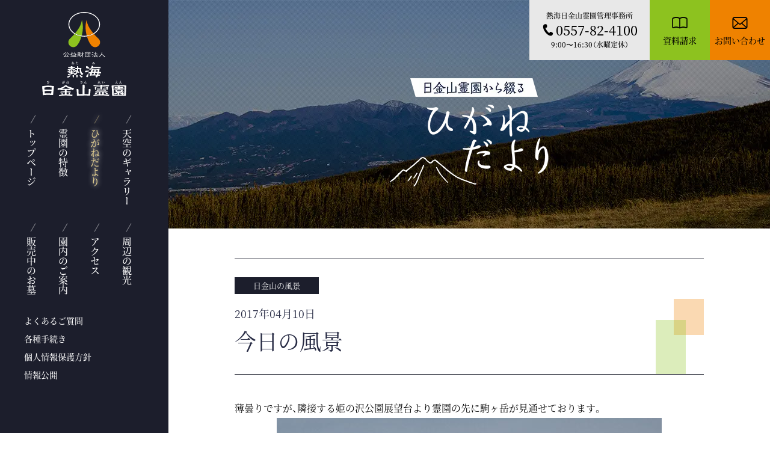

--- FILE ---
content_type: text/html; charset=UTF-8
request_url: https://atamireien.jp/blog/cat56/post_25.html
body_size: 3409
content:
<!DOCTYPE html>
<html lang="ja">
  <head prefix="og: http://ogp.me/ns# fb: http://ogp.me/ns/fb# website: http://ogp.me/ns/website#">
    
<!-- Google Tag Manager-->
<script>
  (function(w,d,s,l,i){w[l]=w[l]||[];w[l].push({'gtm.start':
  new Date().getTime(),event:'gtm.js'});var f=d.getElementsByTagName(s)[0],
  j=d.createElement(s),dl=l!='dataLayer'?'&l='+l:'';j.async=true;j.src=
  'https://www.googletagmanager.com/gtm.js?id='+i+dl;f.parentNode.insertBefore(j,f);
  })(window,document,'script','dataLayer','GTM-5G4VTSK');
</script>
<!-- End Google Tag Manager-->
    <meta charset="utf-8">
    <meta http-equiv="X-UA-Compatible" content="IE=edge">
<title>今日の風景 | ひがねだより | 熱海日金山霊園</title>
<meta name="description" content="">
<meta property="og:title" content="今日の風景 | ひがねだより | ">
<meta property="og:description" content="">
<meta property="og:url" content="https://atamireien.jp/blog/detail/">
<meta property="og:image" content="https://atamireien.jp/blog/img/DSC00626.JPG">

    
<meta property="og:locale" content="ja_JP">
<meta property="og:type" content="website">
<meta property="og:site_name" content="熱海日金山霊園">
<meta property="fb:app_id" content="509173543507903">
<meta name="twitter:card" content="summary_large_image">
<meta name="viewport" content="width=device-width, initial-scale=1.0, viewport-fit=cover">
<meta name="format-detection" content="telephone=no">
    
<link rel="preload" href="/assets/font/NotoSerifJP-Regular.woff2" as="font" type="font/woff2" crossorigin>
<link rel="preload" href="/assets/font/NotoSerifJP-Regular.woff" as="font" type="font/woff" crossorigin>
<link rel="preload" href="/assets/font/NotoSerifJP-Medium.woff2" as="font" type="font/woff2" crossorigin>
<link rel="preload" href="/assets/font/NotoSerifJP-Medium.woff" as="font" type="font/woff" crossorigin>
<link rel="preload" href="/assets/css/base.css" as="style">
<link rel="preload" href="/assets/js/common.js" as="script">
<link rel="dns-prefetch" href="https://ajax.googleapis.com">
<link rel="dns-prefetch" href="https://fonts.google.com">
<link rel="dns-prefetch" href="https://www.google-analytics.com">
<link rel="apple-touch-icon" href="/apple-touch-icon.png">
<link rel="stylesheet" href="/assets/css/base.css">
<link rel="stylesheet" href="https://fonts.googleapis.com/css2?family=EB+Garamond&amp;display=swap">
    <link rel="stylesheet" href="/assets/css/blog.css">
    
<script src="https://ajax.googleapis.com/ajax/libs/jquery/3.4.1/jquery.min.js"></script>
<script>window.jQuery || document.write('<script src="/assets/js/jquery-3.4.1.min.js"><\/script>');</script>
<script src="/assets/js/common.js" defer></script>
  </head>
  <body class="p-blog" id="p-detail">
    
<!-- Google Tag Manager (noscript)-->
<noscript>
  <iframe src="https://www.googletagmanager.com/ns.html?id=GTM-5G4VTSK" height="0" width="0" style="display:none;visibility:hidden"></iframe>
</noscript>
<!-- End Google Tag Manager (noscript)-->
    
<header class="l-header" id="js-header">
  <div class="l-header_inner">
    <p class="l-header_logo"><a href="/">
        <picture>
          <source media="(max-width: 959px)" srcset="/assets/img/common/logo_horizontal_white.svg"><img src="/assets/img/common/logo_vertical.svg" alt="公益財団法人　熱海日金山霊園">
        </picture></a></p>
    <nav class="l-haderNav" id="js-headrNav">
      <div class="l-haderNav_inner">
        <ul class="l-haderNavGlobal">
          <li class="l-haderNavGlobal_item"><a href="/"><span>トップページ</span></a></li>
          <li class="l-haderNavGlobal_item"><a href="/feature/"><span>霊園の特徴</span></a></li>
          <li class="l-haderNavGlobal_item"><a href="/blog/"><span>ひがねだより</span></a></li>
          <li class="l-haderNavGlobal_item"><a href="/gallery/"><span>天空のギャラリー</span></a></li>
        </ul>
      </div>
      <div class="l-haderNav_inner">
        <ul class="l-haderNavGlobal">
          <li class="l-haderNavGlobal_item"><a href="/ohaka/"><span>販売中のお墓</span></a></li>
          <li class="l-haderNavGlobal_item"><a href="/guide/"><span>園内のご案内</span></a></li>
          <li class="l-haderNavGlobal_item"><a href="/access/"><span>アクセス</span></a></li>
          <li class="l-haderNavGlobal_item"><a href="/sightseeing/"><span>周辺の観光</span></a></li>
        </ul>
      </div>
      <ul class="l-haderNavExtra">
        <li class="l-haderNavExtra_item"><a href="/qa/"><span>よくあるご質問</span></a></li>
        <li class="l-haderNavExtra_item"><a href="/formalities/"><span>各種手続き</span></a></li>
        <li class="l-haderNavExtra_item"><a href="/privacy/"><span>個人情報保護方針</span></a></li>
        <li class="l-haderNavExtra_item"><a href="/disclosure/"><span>情報公開</span></a></li>
      </ul>
    </nav>
  </div>
</header>
    <div class="l-contents">
      <main>
        <div class="hero">
          <figure class="hero_pic">
            <picture>
              <source media="(max-width: 559px)" srcset="/assets/img/blog/pic_hero_sp.jpg"><img src="/assets/img/blog/pic_hero_pc.jpg" srcset="/assets/img/blog/pic_hero_pc.jpg, /assets/img/blog/pic_hero_pc@2x.jpg 2x" alt="">
            </picture>
          </figure>
          <p class="hero_logo"><img srcset="/assets/img/common/logo_blog_white.png, /assets/img/common/logo_blog_white@2x.png 2x" src="/assets/img/common/logo_blog_white.png" alt="ひがねだより">
          </p>
        </div>
        <div class="l-container is-small">


          <article class="article">
            <header class="article_header">
              <ul class="catList">
<li class="catList_item"><a href="https://atamireien.jp/blog/cat56/">日金山の風景</a></li>
              </ul>
              <p class="article_date">
                <time datetime="2017-04-10">2017年04月10日</time>
              </p>
              <h1 class="article_title">今日の風景</h1>
            </header>
            <div class="article_body">
<p>薄曇りですが、隣接する姫の沢公園展望台より霊園の先に駒ヶ岳が見通せております。<img alt="DSC00626.JPG" src="https://atamireien.jp/blog/img/DSC00626.JPG" width="640" height="480" class="mt-image-none" /></p>
            </div>
            <footer class="article_footer">
              <nav class="m-pager">
<ul class="m-pager_list">
  <li class="m-pager_item is-prev ">
    <a href="https://atamireien.jp/blog/news/post_24.html">
      <span>前の記事</span>
    </a>
  </li>
  <li class="m-pager_item is-next ">
    <a href="https://atamireien.jp/blog/cat56/post_26.html">
      <span>次の記事</span>
    </a>
  </li>
</ul>
              </nav>
              <p class="article_btn"><a class="m-btn" href="/blog/">ひがねだより一覧</a></p>
            </footer>
          </article>

        </div>
      </main>
<aside class="aside">
  <div class="l-container is-large">
    <div class="aside_inner">
      <section class="asideItem">
        <h2 class="aside_heading">最近の投稿</h2>
        <ul class="asideList">


<li class="asideList_item" data-entid="e_8063"><a href="https://atamireien.jp/blog/news/post_114.html">年始のご挨拶　2026年1月8日（木）</a></li><li class="asideList_item" data-entid="e_8060"><a href="https://atamireien.jp/blog/news/111.html">1月11日(日)の無料送迎バスにつきまして　2026年1月6日（火）</a></li><li class="asideList_item" data-entid="e_8058"><a href="https://atamireien.jp/blog/news/post_113.html">年末年始休園日のお知らせと年末のご挨拶　2025年12月25日（木）</a></li>

        </ul>
      </section>
      <section class="asideItem">
        <h2 class="aside_heading">カテゴリ</h2>
        <ul class="asideList">
<li class="asideList_item"><a href="/blog/news/">お知らせ</a></li><li class="asideList_item"><a href="/blog/cat56/">日金山の風景</a></li><li class="asideList_item"><a href="/blog/cat102/">納骨堂</a></li><li class="asideList_item"><a href="/blog/cat101/">販売区画</a></li>
        </ul>
      </section>
      <section class="asideItem">
        <h2 class="aside_heading">過去の投稿</h2>
        <ul class="asideList">
<li class="asideList_item"><a href="/blog/2026/">2026年</a></li><li class="asideList_item"><a href="/blog/2025/">2025年</a></li><li class="asideList_item"><a href="/blog/2024/">2024年</a></li><li class="asideList_item"><a href="/blog/2023/">2023年</a></li><li class="asideList_item"><a href="/blog/2022/">2022年</a></li><li class="asideList_item"><a href="/blog/2021/">2021年</a></li><li class="asideList_item"><a href="/blog/2020/">2020年</a></li><li class="asideList_item"><a href="/blog/2019/">2019年</a></li><li class="asideList_item"><a href="/blog/2018/">2018年</a></li><li class="asideList_item"><a href="/blog/2017/">2017年</a></li><li class="asideList_item"><a href="/blog/2016/">2016年</a></li><li class="asideList_item"><a href="/blog/2015/">2015年</a></li><li class="asideList_item"><a href="/blog/2014/">2014年</a></li>
        </ul>
      </section>
    </div>
  </div>
</aside>

      <p class="m-btnPageTop"><a href="#top">ページトップ</a></p>
    </div>
    
<ul class="m-btnContact" id="js-btnContact">
  <li class="m-btnContact_item is-tel"><a href="tel:0557824100"><span><span>熱海日金山霊園管理事務所</span><span class="telNumber">0557-82-4100</span><span>9:00〜16:30（水曜定休）</span></span></a></li>
  <li class="m-btnContact_item is-shiryo"><a href="/form/shiryo/"><span>資料請求</span></a></li>
  <li class="m-btnContact_item is-contact"><a href="/form/contact/"><span>お問い合わせ</span></a></li>
</ul>
<footer class="l-footer">
  <div class="l-footer_inner">
    <div class="l-footer_item">
      <p>〒413-0002 静岡県熱海市伊豆山1146-4</p>
      <dl class="l-footerList">
        <div class="l-footerList_item">
          <dt class="l-footerList_term">［熱海日金山霊園管理事務所］</dt>
          <dd class="l-footerList_desc">TEL.<a href="tel:0557824100">0557-82-4100</a>（水曜定休）</dd>
        </div>
        <div class="l-footerList_item">
          <dt class="l-footerList_term">［熱海日金山霊園石材センター ］</dt>
          <dd class="l-footerList_desc">TEL.<a href="tel:0557823335">0557-82-3335</a>（水曜定休）</dd>
        </div>
      </dl>
    </div>
    <div class="l-footer_item">
      <dl class="l-footerList">
        <div class="l-footerList_item">
          <dt class="l-footerList_term">［事業主体］</dt>
          <dd class="l-footerList_desc">熱海市と伊豆箱根鉄道（株）の出捐により設立</dd>
        </div>
      </dl>
      <p>開発許可番号（都計12-3号）</p>
      <p>経営許可番号（衛第5の1の11）</p>
    </div>
  </div>
  <p class="l-footer_copy"><small>Copyrights(c) Atami Higanesan Reien Association. All rights reserved.</small></p>
</footer>
  </body>
</html>


--- FILE ---
content_type: text/css
request_url: https://atamireien.jp/assets/css/base.css
body_size: 7268
content:
@charset "UTF-8";*,::after,::before{-webkit-box-sizing:border-box;box-sizing:border-box;margin-top:0}html{font-family:pc}body{display:-webkit-box;display:-ms-flexbox;display:flex;-webkit-box-orient:vertical;-webkit-box-direction:normal;-ms-flex-direction:column;flex-direction:column;min-height:100vh;font-family:YakuHanMP,"Noto Serif JP","Hiragino Mincho ProN","MS PMincho",serif;color:#000;word-wrap:break-word;background-color:#fff;-webkit-text-size-adjust:100%}body.is-fixed{position:fixed;left:0;width:100%}blockquote,body,code,dd,div,dl,dt,fieldset,figure,form,h1,h2,h3,h4,h5,h6,input,legend,li,ol,p,pre,td,textarea,th,ul{padding:0;margin:0}h1,h2,h3,h4,h5,h6{font-size:100%;font-weight:400}em{font-style:normal}li{list-style:none}table{font-size:100%;border-spacing:0;border-collapse:collapse;border:none}img{max-width:100%;height:auto;vertical-align:top;border:0}img[src$='.svg']{width:100%}a{color:#262a43;outline:0;-webkit-tap-highlight-color:transparent}a:visited{color:#5b649d}a:hover{color:#20489a;text-decoration:none}a:active{color:#20489a}a[href^='tel:']{color:inherit;text-decoration:none;pointer-events:none;cursor:default}button{padding:0;cursor:pointer;background-color:transparent;border:none;outline:0;-webkit-appearance:none;-moz-appearance:none;appearance:none}button,input,select,textarea{font-family:inherit;font-size:inherit;outline:0}label{cursor:pointer}::-webkit-input-placeholder{color:#999}::-moz-placeholder{color:#999;opacity:1}:-ms-input-placeholder{color:#999}:-moz-placeholder-shown{color:#999}:placeholder-shown{color:#999}::-moz-selection{color:#fff;background-color:#39f}::selection{color:#fff;background-color:#39f}@font-face{font-family:icons;src:url(/assets/font/fontello.woff2) format("woff2"),url(/assets/font/fontello.woff) format("woff");font-display:block}@font-face{font-family:'Noto Serif JP';font-style:normal;font-weight:400;src:local("Noto Serif JP Regular"),url(/assets/font/NotoSerifJP-Regular.woff2) format("woff2"),url(/assets/font/NotoSerifJP-Regular.woff) format("woff");font-display:swap}@font-face{font-family:'Noto Serif JP';font-style:normal;font-weight:500;src:local("Noto Serif JP Medium"),url(/assets/font/NotoSerifJP-Medium.woff2) format("woff2"),url(/assets/font/NotoSerifJP-Medium.woff) format("woff");font-display:swap}@font-face{font-family:YakuHanMP;font-style:normal;font-weight:400;src:url(/assets/font/YakuHanMP-Regular.woff2) format("woff2"),url(/assets/font/YakuHanMP-Regular.woff) format("woff")}@font-face{font-family:YakuHanMP;font-style:normal;font-weight:500;src:url(/assets/font/YakuHanMP-Medium.woff2) format("woff2"),url(/assets/font/YakuHanMP-Medium.woff) format("woff")}.l-container{margin:0 auto}.l-container.is-large{max-width:1080px}.l-container.is-medium{max-width:960px}.l-container.is-small{max-width:840px}.l-contents{position:relative;-webkit-box-flex:1;-ms-flex-positive:1;flex-grow:1;padding-bottom:150px;margin-left:280px;overflow:hidden;line-height:2}.l-footer{margin-left:280px;font-size:.875rem;border-top:3px solid}.l-footer_inner{position:relative;display:-webkit-box;display:-ms-flexbox;display:flex;-webkit-box-pack:justify;-ms-flex-pack:justify;justify-content:space-between;max-width:1080px;padding:100px 0 50px;margin:0 auto;line-height:2.4}.l-footer_inner::before{position:absolute;top:30px;width:260px;height:46px;content:'';background:url(/assets/img/common/logo_horizontal_black.svg) no-repeat;background-size:100% auto}.l-footer_item{width:calc(50% - 20px)}.l-footerList_item{display:-webkit-box;display:-ms-flexbox;display:flex;-ms-flex-wrap:wrap;flex-wrap:wrap}.l-footerList_term{margin-right:.5em}.l-footer_copy{padding:1em 30px;font-family:"EB Garamond",serif;text-align:center;border-top:1px solid}.l-footer_copy small{font-size:.875rem}.l-header{position:fixed;top:0;left:0;z-index:3;width:280px;height:100%;overflow-y:hidden;background-color:#1c1e2c}.l-header_inner{padding:20px 0;overflow-y:hidden}.l-header_inner:hover{overflow-y:auto}.l-header_inner::-webkit-scrollbar{width:10px;height:10px}.l-header_inner::-webkit-scrollbar-track{background:#979aae}.l-header_inner::-webkit-scrollbar-thumb{background:rgba(0,0,0,.4)}.l-header_inner::-webkit-scrollbar-thumb:hover{background:#979aae}.l-header_logo{width:140px;margin:0 auto}.l-header .l-haderNav a{display:block;font-weight:500;color:#fff;text-decoration:none;-webkit-transition:all .5s ease;transition:all .5s ease}.l-header .l-haderNav a.is-current,.l-header .l-haderNav a.is-hover,.l-header .l-haderNav a:not([href='/']).is-parents{color:#e0cc8e;-webkit-animation:text-blink 2s infinite;animation:text-blink 2s infinite}.l-header .l-haderNav_inner{position:relative;-webkit-writing-mode:vertical-lr;-ms-writing-mode:tb-lr;writing-mode:vertical-lr}.l-header .l-haderNav_inner:first-of-type{height:10em;margin-top:30px}.l-header .l-haderNav_inner:last-of-type{height:8em;margin-top:20px}.l-header .l-haderNavGlobal{position:absolute;top:0;left:0;margin-left:25px}.l-header .l-haderNavGlobal_item a{padding:1.5em 15px 0;font-size:1rem;position:relative}.l-header .l-haderNavGlobal_item a:before{position:absolute;font-family:icons;font-style:normal;font-weight:400;font-variant:normal;line-height:1;text-decoration:none;text-transform:none;speak:none;content:"\e879";top:0;left:22px}.l-header .l-haderNavGlobal_item a::before{display:block;width:1em;opacity:.5;-webkit-writing-mode:horizontal-tb;-ms-writing-mode:lr-tb;writing-mode:horizontal-tb}.l-header .l-haderNavExtra{margin-top:20px}.l-header .l-haderNavExtra_item a{padding:5px 40px;font-size:.875rem}@-webkit-keyframes blink{0%{opacity:1}50%{opacity:.2}100%{opacity:1}}@keyframes blink{0%{opacity:1}50%{opacity:.2}100%{opacity:1}}@-webkit-keyframes fade-in{0%{display:none;opacity:0}1%{display:block;opacity:0}100%{display:block;opacity:1}}@keyframes fade-in{0%{display:none;opacity:0}1%{display:block;opacity:0}100%{display:block;opacity:1}}@-webkit-keyframes text-blink{0%{text-shadow:0 0 10px #fff}20%{text-shadow:0 0 6px #fff}50%{text-shadow:0 0 20px #fff}70%{text-shadow:0 0 8px #fff}100%{text-shadow:0 0 14px #fff}}@keyframes text-blink{0%{text-shadow:0 0 10px #fff}20%{text-shadow:0 0 6px #fff}50%{text-shadow:0 0 20px #fff}70%{text-shadow:0 0 8px #fff}100%{text-shadow:0 0 14px #fff}}@-webkit-keyframes hero-image{0%{-webkit-filter:grayscale(100%);filter:grayscale(100%);-webkit-transform:scale(1.05);transform:scale(1.05)}100%{-webkit-filter:grayscale(0);filter:grayscale(0);-webkit-transform:scale(1);transform:scale(1)}}@keyframes hero-image{0%{-webkit-filter:grayscale(100%);filter:grayscale(100%);-webkit-transform:scale(1.05);transform:scale(1.05)}100%{-webkit-filter:grayscale(0);filter:grayscale(0);-webkit-transform:scale(1);transform:scale(1)}}.c-menu{position:fixed;top:0;left:0;z-index:4;display:none;width:100%;height:100%;overflow-y:auto;background-color:#1c1e2c;-webkit-overflow-scrolling:touch}.c-menu::after,.c-menu::before{position:fixed;content:''}.c-menu::before{top:calc(100% - (110px + 150px));right:30px;width:54px;height:110px;background-color:rgba(239,130,0,.3)}.c-menu::after{top:calc(100% - 170px);right:70px;width:72px;height:170px;background-color:rgba(141,194,31,.3)}.c-menu.is-show{display:block}.c-menu .l-haderNav{display:-webkit-box;display:-ms-flexbox;display:flex;-ms-flex-wrap:wrap;flex-wrap:wrap;padding:0 30px 40px}.c-menu .l-haderNav a{display:block;font-weight:500;text-align:center;-webkit-transition:color .4s ease-out,text-shadow .5s ease-out;transition:color .4s ease-out,text-shadow .5s ease-out;color:#fff;text-decoration:none}.c-menu .l-haderNav a span{display:inline-block;text-align:left}.c-menu .l-haderNav a.is-current,.c-menu .l-haderNav a.is-hover{color:#e0cc8e}.c-menu .l-haderNav_inner{width:50%}.c-menu .l-haderNavGlobal_item a{padding:1em 0;font-size:1.125rem}.c-menu .l-haderNavGlobal_item a span{min-width:10em;padding-left:1.5em;position:relative}.c-menu .l-haderNavGlobal_item a span:before{position:absolute;font-family:icons;font-style:normal;font-weight:400;font-variant:normal;line-height:1;text-decoration:none;text-transform:none;speak:none;content:"\e879";top:0;left:0}.c-menu .l-haderNavGlobal_item a span::before{opacity:.5}.c-menu .l-haderNavExtra{display:-webkit-box;display:-ms-flexbox;display:flex;-ms-flex-wrap:wrap;flex-wrap:wrap;width:100%;margin-top:50px}.c-menu .l-haderNavExtra_item{width:50%}.c-menu .l-haderNavExtra_item a{padding:1em 0;font-size:.875rem}.c-menu .l-haderNavExtra_item a span{min-width:9em}.c-menu_btnClose{position:absolute;top:0;right:0;width:100px;height:80px}.c-menu_btnClose span{display:-webkit-box;display:-ms-flexbox;display:flex;-webkit-box-align:center;-ms-flex-align:center;align-items:center;-webkit-box-pack:center;-ms-flex-pack:center;justify-content:center;font-size:2.5rem;color:#fff}.c-menu_btnClose span:before{font-family:icons;font-style:normal;font-weight:400;font-variant:normal;line-height:1;text-decoration:none;text-transform:none;vertical-align:middle;speak:none;content:"\e876"}.c-ohakaList{display:-webkit-box;display:-ms-flexbox;display:flex;-ms-flex-wrap:wrap;flex-wrap:wrap;-webkit-box-pack:justify;-ms-flex-pack:justify;justify-content:space-between}.c-ohakaList::after{display:block;width:calc((100% - 40px)/ 3);content:''}.m-headingStyle02+.c-ohakaList{margin-top:-30px}.c-ohakaList_item{display:-webkit-box;display:-ms-flexbox;display:flex;width:calc((100% - 40px)/ 3);margin-top:30px}.c-ohakaList_item a,.c-ohakaList_item>div{display:block;width:100%;font-weight:500;line-height:1.4;text-align:center;background-color:#f5f4f9;font-size:1.125rem}.c-ohakaList_item a img,.c-ohakaList_item>div img{width:100%;-webkit-transition:-webkit-transform .5s ease;transition:-webkit-transform .5s ease;transition:transform .5s ease;transition:transform .5s ease,-webkit-transform .5s ease}.c-ohakaList_item a>span,.c-ohakaList_item>div>span{display:block}.c-ohakaList_item a>span>span,.c-ohakaList_item>div>span>span{font-size:.8em}.c-ohakaList_item a>span:first-child,.c-ohakaList_item>div>span:first-child{overflow:hidden}.c-ohakaList_item a>span:last-child,.c-ohakaList_item>div>span:last-child{display:-webkit-box;display:-ms-flexbox;display:flex;-ms-flex-wrap:wrap;flex-wrap:wrap;-webkit-column-gap:5px;-moz-column-gap:5px;column-gap:5px;-webkit-box-align:center;-ms-flex-align:center;align-items:center;padding:.8em}.c-ohakaList_item a>span:last-child>em,.c-ohakaList_item>div>span:last-child>em{padding:.25em .5em;font-size:.65em;color:#fff;background-color:#000}.c-ohakaList_item a{position:relative;color:inherit;text-decoration:none}.c-ohakaList_item a::before{position:absolute;top:50%;left:50%;z-index:1;width:calc(100% - 10px);height:calc(100% - 10px);content:'';border:1px solid #1c1e2c;opacity:0;-webkit-transition:.2s all ease-out;transition:.2s all ease-out;-webkit-transform:translate(-50%,-50%);transform:translate(-50%,-50%)}.c-ohakaList_item a>span:last-child{display:-webkit-box;display:-ms-flexbox;display:flex;-webkit-box-align:center;-ms-flex-align:center;align-items:center;-webkit-box-pack:center;-ms-flex-pack:center;justify-content:center}.c-ohakaList_item a>span:last-child:after{font-family:icons;font-style:normal;font-weight:400;font-variant:normal;line-height:1;text-decoration:none;text-transform:none;vertical-align:middle;speak:none;content:"\e801";margin-left:.5em}.c-ohakaList_item a.is-current::before,.c-ohakaList_item a.is-hover::before{width:100%;height:100%;border-width:4px;opacity:1}.c-ohakaList_item a.is-current img,.c-ohakaList_item a.is-hover img{-webkit-transform:scale(1.05);transform:scale(1.05)}.c-ohakaList_item a.is-current{background-color:transparent}.c-ohakas{display:-webkit-box;display:-ms-flexbox;display:flex;-ms-flex-wrap:wrap;flex-wrap:wrap;-webkit-box-pack:justify;-ms-flex-pack:justify;justify-content:space-between;margin-top:40px}.c-ohakas::after{width:calc(94% / 3);content:''}.c-ohaka{width:calc(94% / 3)}.c-ohaka:nth-of-type(1n){margin-top:140px}.c-ohaka:nth-of-type(2n){margin-top:70px}.c-ohaka:nth-of-type(3n){margin-top:0}.c-ohaka:nth-of-type(3n+4){margin-top:40px}.c-ohaka:nth-of-type(3n+5){margin-top:-30px}.c-ohaka:nth-of-type(3n+6){margin-top:-100px}.c-ohaka a{position:relative;display:inline-block;color:inherit;text-decoration:none}.c-ohaka a::before{position:absolute;top:50%;left:50%;z-index:1;width:calc(100% - 40px);height:calc(100% - 40px);content:'';border:1px solid #fff;opacity:0;-webkit-transition:.2s all ease-out;transition:.2s all ease-out;-webkit-transform:translate(-50%,-50%);transform:translate(-50%,-50%)}.c-ohaka>div{position:relative}.c-ohaka_inner{position:absolute;top:0;left:20px;z-index:1;display:-webkit-box;display:-ms-flexbox;display:flex;-webkit-box-orient:horizontal;-webkit-box-direction:reverse;-ms-flex-direction:row-reverse;flex-direction:row-reverse;-webkit-box-pack:center;-ms-flex-pack:center;justify-content:center;width:160px;min-height:14em;padding:30px 20px;line-height:1.4;background-color:rgba(255,255,255,.8);-webkit-transition:all .5s ease;transition:all .5s ease}.c-ohaka_inner>*{font-family:"Noto Serif JP","Hiragino Mincho ProN","MS PMincho",serif;letter-spacing:4px;-webkit-writing-mode:vertical-rl;-ms-writing-mode:tb-rl;writing-mode:vertical-rl;-webkit-text-orientation:upright;text-orientation:upright}.c-ohaka_catch{font-size:.9375rem}.c-ohaka_heading{margin-right:5px;font-weight:500;font-size:1.75rem}.c-ohaka_heading em{padding:.5em;font-size:.5em;color:#fff;background-color:rgba(0,0,0,.8);-webkit-transition:all .5s ease;transition:all .5s ease}.c-ohaka_heading span{font-size:.8em}.c-ohaka_note{font-size:.875rem}.c-ohaka_pic{overflow:hidden}.c-ohaka_pic img{width:100%;-webkit-transition:-webkit-transform .5s ease;transition:-webkit-transform .5s ease;transition:transform .5s ease;transition:transform .5s ease,-webkit-transform .5s ease}.c-ohaka:nth-child(7n) .c-ohaka_inner{min-height:22em}.c-ohaka a.is-hover::before{width:calc(100% - 20px);height:calc(100% - 20px);opacity:1}.c-ohaka a.is-hover .c-ohaka_inner{color:#fff;background-color:rgba(28,30,44,.8)}.c-ohaka a.is-hover .c-ohaka_heading em{color:#000;background-color:rgba(255,255,255,.8)}.c-ohaka a.is-hover .c-ohaka_pic img{-webkit-transform:scale(1.05);transform:scale(1.05)}.m-anchorNav{margin-top:5rem}.m-anchorNav_list{display:-webkit-box;display:-ms-flexbox;display:flex}.m-anchorNav_item{-webkit-box-flex:1;-ms-flex:1;flex:1}.m-anchorNav_item a{display:-webkit-box;display:-ms-flexbox;display:flex;-webkit-box-align:center;-ms-flex-align:center;align-items:center;-webkit-box-pack:center;-ms-flex-pack:center;justify-content:center;height:100%;min-height:80px;padding:.5em 1em;font-weight:500;line-height:1.6;text-align:center;background-color:#1c1e2c;color:#fff;text-decoration:none;font-size:1.125rem;-webkit-transition:background-color .5s ease;transition:background-color .5s ease}.m-anchorNav_item a.is-hover{background-color:#5b649d}.m-anchorNav_item+.m-anchorNav_item a{border-left:1px solid #75778b}.m-box{background-color:#e4e3de;margin-top:5rem;padding-bottom:5rem}.m-box::before{display:block;padding-top:1px;content:''}.m-box.is-pageBottom{padding-bottom:150px;margin-bottom:-150px}.m-btnContact{position:fixed;top:0;right:0;z-index:2;display:-webkit-box;display:-ms-flexbox;display:flex}.m-btnContact_item{min-width:100px}.m-btnContact_item a{display:block;font-size:.875rem;font-weight:500;color:inherit;text-decoration:none}.m-btnContact_item a>span{display:-webkit-box;display:-ms-flexbox;display:flex;-webkit-box-orient:vertical;-webkit-box-direction:normal;-ms-flex-direction:column;flex-direction:column;-webkit-box-align:center;-ms-flex-align:center;align-items:center;-webkit-box-pack:center;-ms-flex-pack:center;justify-content:center;height:100px;-webkit-transition:background-color .5s ease;transition:background-color .5s ease}.m-btnContact_item a>span::before{display:block;margin-bottom:5px;font-size:2em;font-family:icons;font-style:normal;font-weight:400;font-variant:normal;line-height:1;text-decoration:none;text-transform:none;vertical-align:middle;speak:none}.m-btnContact_item.is-tel{min-width:200px}.m-btnContact_item.is-tel a{font-size:.75rem}.m-btnContact_item.is-tel a>span{background-color:#e8e8e8}.m-btnContact_item.is-tel a>span>.telNumber{padding-left:1.1em;font-size:1.375rem;position:relative}.m-btnContact_item.is-tel a>span>.telNumber:before{position:absolute;font-family:icons;font-style:normal;font-weight:400;font-variant:normal;line-height:1;text-decoration:none;text-transform:none;speak:none;content:"\e898";top:50%;-webkit-transform:translateY(-50%);transform:translateY(-50%);left:0}.m-btnContact_item.is-shiryo a>span{background-color:#8dc21f}.m-btnContact_item.is-shiryo a>span::before{content:"\e874"}.m-btnContact_item.is-shiryo a.is-hover>span{background-color:#7dac1b}.m-btnContact_item.is-contact a>span{background-color:#ef8200}.m-btnContact_item.is-contact a>span::before{content:"\e877"}.m-btnContact_item.is-contact a.is-hover>span{background-color:#d67400}.m-btnPageTop{position:absolute;right:0;bottom:0;display:-webkit-box;display:-ms-flexbox;display:flex}.m-btnPageTop a{display:-webkit-box;display:-ms-flexbox;display:flex;-webkit-box-orient:vertical;-webkit-box-direction:normal;-ms-flex-direction:column;flex-direction:column;-webkit-box-align:center;-ms-flex-align:center;align-items:center;-webkit-box-pack:center;-ms-flex-pack:center;justify-content:center;width:100px;height:100px;margin-left:auto;font-size:.875rem;font-weight:700;text-align:center;background-color:#1c1e2c;color:#fff;text-decoration:none;-webkit-transition:color .5s ease;transition:color .5s ease}.m-btnPageTop a:before{font-family:icons;font-size:1.875rem;font-style:normal;font-weight:400;font-variant:normal;line-height:1;text-decoration:none;text-transform:none;vertical-align:middle;speak:none;content:"\f106"}.m-btnPageTop a::before{display:block}.m-btnPageTop a.is-hover{color:#e0cc8e;-webkit-animation:text-blink 2s infinite;animation:text-blink 2s infinite}.m-btn{position:relative;z-index:1;display:inline-block;min-width:260px;padding:.8em 22px .8em 15px;margin-top:30px;font-weight:500;line-height:1.6;text-align:center;text-decoration:none;vertical-align:top;cursor:pointer;border:1px solid;outline:0;-webkit-transition:all .2s ease-out,-webkit-transform .1s ease-out;transition:all .2s ease-out,-webkit-transform .1s ease-out;transition:all .2s ease-out,transform .1s ease-out;transition:all .2s ease-out,transform .1s ease-out,-webkit-transform .1s ease-out}.m-btn::after,.m-btn::before{position:absolute;content:'';-webkit-transition:-webkit-transform .3s cubic-bezier(.165,.84,.44,1);transition:-webkit-transform .3s cubic-bezier(.165,.84,.44,1);transition:transform .3s cubic-bezier(.165,.84,.44,1);transition:transform .3s cubic-bezier(.165,.84,.44,1),-webkit-transform .3s cubic-bezier(.165,.84,.44,1)}.m-btn::before{top:0;right:0;bottom:0;left:0;z-index:-1;background-color:#1c1e2c;-webkit-transform:scale(0,1);transform:scale(0,1);-webkit-transform-origin:right top;transform-origin:right top}.m-btn::after{top:50%;right:-22px;width:44px;border-top:1px solid;-webkit-transform:translateY(-50%) scaleX(1);transform:translateY(-50%) scaleX(1);-webkit-transform-origin:left center;transform-origin:left center}.m-btn:active,.m-btn:hover,.m-btn:link,.m-btn:visited{color:#1c1e2c}.m-btn:active{-webkit-transform:scale(.98);transform:scale(.98)}.m-btn.is-hover{color:#fff;border-color:#1c1e2c}.m-btn.is-hover::before{-webkit-transform:scale(1,1);transform:scale(1,1);-webkit-transform-origin:left top;transform-origin:left top}.m-btn.is-hover::after{color:#1c1e2c;-webkit-transform:translateY(-50%) scaleX(0);transform:translateY(-50%) scaleX(0);-webkit-transform-origin:right center;transform-origin:right center}.m-btn[data-btn-width=auto]{min-width:auto}.m-btn[data-btn-width=fluid]{min-width:100%}.m-btn[data-btn-icon=pdf] span{padding-left:1.4em;position:relative}.m-btn[data-btn-icon=pdf] span:before{position:absolute;font-family:icons;font-size:1.2em;font-style:normal;font-weight:400;font-variant:normal;line-height:1;text-decoration:none;text-transform:none;speak:none;content:"\f1c1";top:50%;-webkit-transform:translateY(-50%);transform:translateY(-50%);left:0}.m-headingStyle01{padding-top:4em;margin-bottom:2em;font-weight:500;line-height:1.6;text-align:center;font-size:1.125rem}.m-headingStyle01>span{position:relative;display:inline-block}.m-headingStyle01>span::before{position:absolute;top:-1.5em;left:-1.5em;width:1px;height:4em;content:'';background-color:#1c1e2c;-webkit-transform:rotate(45deg);transform:rotate(45deg)}.m-headingStyle01>span>span{display:-webkit-box;display:-ms-flexbox;display:flex;-ms-flex-wrap:wrap;flex-wrap:wrap;-webkit-column-gap:5px;-moz-column-gap:5px;column-gap:5px;-webkit-box-align:center;-ms-flex-align:center;align-items:center;margin-top:5px;font-size:1.6em}.m-headingStyle01>span>span>em{padding:.25em .5em;font-size:.5em;color:#fff;background-color:#000}.m-headingStyle01>span>span>span{font-size:.8em}.m-title+section>.l-container>.m-headingStyle01:first-of-type{padding-top:1em}.m-headingStyle02{font-weight:500;line-height:1.4;text-align:center;font-size:2rem}.m-headingStyle02 span{display:block;font-size:.7em}.m-headingStyle03{margin:2em 0 .5em;font-weight:500;text-align:center;font-size:1.75rem}.m-headingStyle04{margin:2em 0 1.5em;font-weight:500;line-height:1.6;text-align:center;font-size:1.5rem}.m-headingStyle04 span{display:inline-block;padding-bottom:.4em;border-bottom:1px solid}[data-inview-animation],[data-inview-target]{opacity:0}.is-inview{opacity:1}[data-inview-animation=fadeInUp].is-inview{-webkit-animation:inview-fadeinup 1.5s 0s both;animation:inview-fadeinup 1.5s 0s both}@-webkit-keyframes inview-fadeinup{0%{-webkit-filter:blur(10px);filter:blur(10px);opacity:0;-webkit-transform:translateY(10px);transform:translateY(10px)}50%{opacity:1;-webkit-transform:translateY(0);transform:translateY(0)}100%{-webkit-filter:blur(0);filter:blur(0)}}@keyframes inview-fadeinup{0%{-webkit-filter:blur(10px);filter:blur(10px);opacity:0;-webkit-transform:translateY(10px);transform:translateY(10px)}50%{opacity:1;-webkit-transform:translateY(0);transform:translateY(0)}100%{-webkit-filter:blur(0);filter:blur(0)}}[data-inview-animation=mask]{position:relative;display:inline-block;overflow:hidden;color:transparent;vertical-align:top;-webkit-transition:color .1s ease .5s;transition:color .1s ease .5s}[data-inview-animation=mask]::after{position:absolute;top:0;right:100%;width:100%;height:100%;content:'';background-color:#1c1e2c}[data-inview-animation=mask].is-inview{color:inherit}[data-inview-animation=mask].is-inview::after{-webkit-animation:mask forwards 1s cubic-bezier(1,0,0,1);animation:mask forwards 1s cubic-bezier(1,0,0,1)}@-webkit-keyframes mask{0%{right:100%;opacity:1}40%{right:0}60%{right:0}100%{right:-100%}}@keyframes mask{0%{right:100%;opacity:1}40%{right:0}60%{right:0}100%{right:-100%}}.m-lead{margin-top:2em;text-align:center}.m-loader{display:-webkit-box;display:-ms-flexbox;display:flex;-webkit-box-orient:vertical;-webkit-box-direction:normal;-ms-flex-direction:column;flex-direction:column;-webkit-box-align:center;-ms-flex-align:center;align-items:center;-webkit-box-pack:center;-ms-flex-pack:center;justify-content:center;margin-top:30px}.m-loader::before{width:50px;height:50px;content:'';border:8px solid rgba(204,204,204,.3);border-top-color:#ccc;border-radius:50%;-webkit-animation:rotate-loader 1s linear infinite;animation:rotate-loader 1s linear infinite}.m-loader_text{margin-top:.5em;-webkit-animation:blink-loader-text 2s infinite;animation:blink-loader-text 2s infinite}@-webkit-keyframes rotate-loader{0%{-webkit-transform:rotate(0);transform:rotate(0)}100%{-webkit-transform:rotate(360deg);transform:rotate(360deg)}}@keyframes rotate-loader{0%{-webkit-transform:rotate(0);transform:rotate(0)}100%{-webkit-transform:rotate(360deg);transform:rotate(360deg)}}@-webkit-keyframes blink-loader-text{0%{opacity:.2}50%{opacity:1}100%{opacity:.2}}@keyframes blink-loader-text{0%{opacity:.2}50%{opacity:1}100%{opacity:.2}}.m-pager{margin-top:20px;line-height:1.6}.m-pager_list{display:-webkit-box;display:-ms-flexbox;display:flex;-webkit-box-pack:justify;-ms-flex-pack:justify;justify-content:space-between;width:100%}.m-pager_item{width:50%}.m-pager_item a{display:-webkit-box;display:-ms-flexbox;display:flex;-webkit-box-align:center;-ms-flex-align:center;align-items:center;padding:1em 0;color:inherit;text-decoration:none}.m-pager_item a::after,.m-pager_item a::before{font-family:icons;font-style:normal;font-weight:400;font-variant:normal;line-height:1;text-decoration:none;text-transform:none;vertical-align:middle;speak:none}.m-pager_item a.is-hover{color:#20489a}.m-pager_item a.is-hover span{text-decoration:underline}.m-pager_item.is-disable{visibility:hidden}.m-pager_item.is-prev a::before{margin-right:.4em;content:"\f104"}.m-pager_item.is-next a{-webkit-box-pack:end;-ms-flex-pack:end;justify-content:flex-end}.m-pager_item.is-next a::after{margin-left:.4em;content:"\f105"}.m-pagination{margin-top:60px;line-height:1.6}.m-pagination_list{display:-webkit-box;display:-ms-flexbox;display:flex;-webkit-box-pack:center;-ms-flex-pack:center;justify-content:center}.m-pagination_item{display:-webkit-box;display:-ms-flexbox;display:flex}.m-pagination_item a{color:inherit;text-decoration:none;-webkit-transition:background-color .5s ease;transition:background-color .5s ease}.m-pagination_item a,.m-pagination_item span:not(.label){display:-webkit-box;display:-ms-flexbox;display:flex;-webkit-box-align:center;-ms-flex-align:center;align-items:center;-webkit-box-pack:center;-ms-flex-pack:center;justify-content:center;width:calc(100% + 1px);padding:.5em 1em;margin-right:-1px;text-align:center;border-right:1px solid #bcbbcd;border-left:1px solid #bcbbcd}.m-pagination_item a.is-hover,.m-pagination_item.is-current span{background-color:#f1f2f6}.m-pagination_item.is-pageCount{display:none}.m-pagination_item.is-disable{visibility:hidden}.m-pagination_item.is-first a::after,.m-pagination_item.is-first a::before,.m-pagination_item.is-last a::after,.m-pagination_item.is-last a::before,.m-pagination_item.is-next a::after,.m-pagination_item.is-next a::before,.m-pagination_item.is-prev a::after,.m-pagination_item.is-prev a::before{font-family:icons;font-style:normal;font-weight:400;font-variant:normal;line-height:1;text-decoration:none;text-transform:none;vertical-align:middle;speak:none}.m-pagination_item.is-first,.m-pagination_item.is-last{width:5.5em}.m-pagination_item.is-next,.m-pagination_item.is-prev{width:4em}.m-pagination_item.is-first a::before,.m-pagination_item.is-prev a::before{margin-right:.4em}.m-pagination_item.is-last a::after,.m-pagination_item.is-next a::after{margin-left:.4em}.m-pagination_item.is-first a::before{content:"\f100"}.m-pagination_item.is-prev a::before{content:"\f104"}.m-pagination_item.is-next a::after{content:"\f105"}.m-pagination_item.is-last a::after{content:"\f101"}.m-title{margin-bottom:1.5em;font-size:2.25rem}.m-title_text{margin-top:130px;font-weight:500;line-height:1.4}.m-title_text span{display:block}.m-title_text span>span{display:inline-block;color:transparent}.m-title_text span+span{font-family:"EB Garamond",serif;font-size:1.125rem}.m-title_pic{overflow:hidden}.m-title_pic img{width:100%;height:20vw;min-height:380px;max-height:480px;-o-object-fit:cover;object-fit:cover;-webkit-animation:hero-image 3s 0s both;animation:hero-image 3s 0s both}.m-title_inner{position:relative;max-width:1080px;margin:0 auto 2.5em}.m-title_inner .m-title_text{position:absolute;bottom:-2em;left:0;width:100%;padding:1em 60px;margin-top:0;background-color:#fff}.u-fwb{font-weight:700!important}.u-fwn{font-weight:400!important}ul.u-list li{margin-left:1.5em;list-style-type:disc}ol.u-list li{margin-left:1.5em;list-style-type:decimal}.u-mt0{margin-top:0!important}.u-mr0{margin-right:0!important}.u-mb0{margin-bottom:0!important}.u-ml0{margin-left:0!important}.u-mt5{margin-top:5px!important}.u-mr5{margin-right:5px!important}.u-mb5{margin-bottom:5px!important}.u-ml5{margin-left:5px!important}.u-mt10{margin-top:10px!important}.u-mr10{margin-right:10px!important}.u-mb10{margin-bottom:10px!important}.u-ml10{margin-left:10px!important}.u-mt15{margin-top:15px!important}.u-mr15{margin-right:15px!important}.u-mb15{margin-bottom:15px!important}.u-ml15{margin-left:15px!important}.u-mt20{margin-top:20px!important}.u-mr20{margin-right:20px!important}.u-mb20{margin-bottom:20px!important}.u-ml20{margin-left:20px!important}.u-mt25{margin-top:25px!important}.u-mr25{margin-right:25px!important}.u-mb25{margin-bottom:25px!important}.u-ml25{margin-left:25px!important}.u-mt30{margin-top:30px!important}.u-mr30{margin-right:30px!important}.u-mb30{margin-bottom:30px!important}.u-ml30{margin-left:30px!important}.u-mt35{margin-top:35px!important}.u-mr35{margin-right:35px!important}.u-mb35{margin-bottom:35px!important}.u-ml35{margin-left:35px!important}.u-mt40{margin-top:40px!important}.u-mr40{margin-right:40px!important}.u-mb40{margin-bottom:40px!important}.u-ml40{margin-left:40px!important}.u-mt45{margin-top:45px!important}.u-mr45{margin-right:45px!important}.u-mb45{margin-bottom:45px!important}.u-ml45{margin-left:45px!important}.u-mt50{margin-top:50px!important}.u-mr50{margin-right:50px!important}.u-mb50{margin-bottom:50px!important}.u-ml50{margin-left:50px!important}.u-mt1em{margin-top:1em!important}.u-pt0{padding-top:0!important}.u-pr0{padding-right:0!important}.u-pb0{padding-bottom:0!important}.u-pl0{padding-left:0!important}.u-pt5{padding-top:5px!important}.u-pr5{padding-right:5px!important}.u-pb5{padding-bottom:5px!important}.u-pl5{padding-left:5px!important}.u-pt10{padding-top:10px!important}.u-pr10{padding-right:10px!important}.u-pb10{padding-bottom:10px!important}.u-pl10{padding-left:10px!important}.u-pt15{padding-top:15px!important}.u-pr15{padding-right:15px!important}.u-pb15{padding-bottom:15px!important}.u-pl15{padding-left:15px!important}.u-pt20{padding-top:20px!important}.u-pr20{padding-right:20px!important}.u-pb20{padding-bottom:20px!important}.u-pl20{padding-left:20px!important}.u-pt25{padding-top:25px!important}.u-pr25{padding-right:25px!important}.u-pb25{padding-bottom:25px!important}.u-pl25{padding-left:25px!important}.u-pt30{padding-top:30px!important}.u-pr30{padding-right:30px!important}.u-pb30{padding-bottom:30px!important}.u-pl30{padding-left:30px!important}.u-pt35{padding-top:35px!important}.u-pr35{padding-right:35px!important}.u-pb35{padding-bottom:35px!important}.u-pl35{padding-left:35px!important}.u-pt40{padding-top:40px!important}.u-pr40{padding-right:40px!important}.u-pb40{padding-bottom:40px!important}.u-pl40{padding-left:40px!important}.u-pt45{padding-top:45px!important}.u-pr45{padding-right:45px!important}.u-pb45{padding-bottom:45px!important}.u-pl45{padding-left:45px!important}.u-pt50{padding-top:50px!important}.u-pr50{padding-right:50px!important}.u-pb50{padding-bottom:50px!important}.u-pl50{padding-left:50px!important}.u-tac{text-align:center!important}.u-tar{text-align:right!important}.u-tal{text-align:left!important}.u-indent{margin-left:1em;text-indent:-1em}.u-indent--size2{margin-left:2em;text-indent:-2em}.u-indent--size2_5{margin-left:2.5em;text-indent:-2.5em}.u-indent--size3{margin-left:3em;text-indent:-3em}ol.u-indent,ul.u-indent{margin-left:0!important;text-indent:0!important}ol.u-indent li,ul.u-indent li{margin-left:1em;text-indent:-1em}ol.u-indent--size2 li,ul.u-indent--size2 li{margin-left:2em;text-indent:-2em}ol.u-indent--size2_5 li,ul.u-indent--size2_5 li{margin-left:2.5em;text-indent:-2.5em}ol.u-indent--size3 li,ul.u-indent--size3 li{margin-left:3em;text-indent:-3em}.u-upper{text-transform:uppercase}.u-vat{vertical-align:top!important}.u-vam{vertical-align:middle!important}.u-vab{vertical-align:bottom!important}.u-w_fluid{width:100%!important}.u-w_auto{width:auto!important}@media (min-width:320px){.u-moreSpHide{display:none}}@media (min-width:559px){.u-morePhabletHide{display:none}}@media (min-width:959px){.u-moreTabletHide{display:none}}@media (max-width:1380px){.l-container{padding-right:30px;padding-right:calc(env(safe-area-inset-right) + 30px);padding-left:30px;padding-left:calc(env(safe-area-inset-left) + 30px)}.l-footer_inner{padding-right:30px;padding-left:30px}.m-title_inner .m-title_text{left:30px;width:calc(100% - (30px * 2))}}@media (max-width:1080px){html{font-family:minipc}.m-anchorNav_item a{font-size:calc(.9375rem + 3 * (100vw - 559px)/ 521)}.m-box{margin-top:calc(3.75rem + 20 * (100vw - 559px)/ 521)}.m-box{padding-bottom:calc(3.75rem + 20 * (100vw - 559px)/ 521)}.m-headingStyle03{font-size:calc(1.5rem + 4 * (100vw - 559px)/ 521)}.m-title{font-size:calc(1.75rem + 8 * (100vw - 559px)/ 521)}.m-title_text span+span{font-size:calc(.9375rem + 3 * (100vw - 559px)/ 521)}.u-lessPCHide{display:none}}@media (max-width:959px){html{font-family:tablet}.l-contents{margin-left:0}.l-footer{margin-left:0}.l-footerList_item{display:block}.l-footerList_term{margin-right:0}.l-header{position:-webkit-sticky;position:sticky;width:100%;height:80px;padding:0 30px;overflow-y:visible;-webkit-backface-visibility:hidden;backface-visibility:hidden}.l-header_inner{height:100%;padding:0;overflow-y:visible}.l-header_inner:hover{overflow-y:visible}body:not(#p-home) .l-header_inner{display:-webkit-box;display:-ms-flexbox;display:flex;-webkit-box-align:center;-ms-flex-align:center;align-items:center}#p-home .l-header_logo{width:200px;padding:30px;margin-right:auto;margin-left:auto;background-color:#1c1e2c}.l-header_logo{width:260px;padding:0;margin:0}.l-header .l-haderNav{display:none}.l-header_btnMenu{position:absolute;top:0;right:0;width:100px;height:100%}.l-header_btnMenu span{display:-webkit-box;display:-ms-flexbox;display:flex;-webkit-box-align:center;-ms-flex-align:center;align-items:center;-webkit-box-pack:center;-ms-flex-pack:center;justify-content:center;font-size:2.5rem;color:#fff}.l-header_btnMenu span:before{font-family:icons;font-style:normal;font-weight:400;font-variant:normal;line-height:1;text-decoration:none;text-transform:none;vertical-align:middle;speak:none;content:"\e878"}.l-header_btnMenu.is-show{display:none}.c-ohakaList_item a,.c-ohakaList_item>div{font-size:calc(1rem + 2 * (100vw - 559px)/ 400)}.c-ohakaList{margin-right:5%;margin-left:5%}.c-ohakaList_item{width:calc(50% - 15px)}.c-ohaka_catch{font-size:calc(.75rem + 3 * (100vw - 320px)/ 639)}.c-ohaka_heading{font-size:calc(1.375rem + 6 * (100vw - 320px)/ 639)}.c-ohaka_note{font-size:calc(.75rem + 2 * (100vw - 320px)/ 639)}.c-ohaka{width:calc(92% / 3)}.c-ohaka:nth-child(1n){margin-top:60px}.c-ohaka:nth-child(2n){margin-top:30px}.c-ohaka:nth-child(3n){margin-top:0}.c-ohaka:nth-of-type(3n+4){margin-top:30px}.c-ohaka:nth-of-type(3n+5){margin-top:0}.c-ohaka:nth-of-type(3n+6){margin-top:-30px}.c-ohaka a,.c-ohaka>div{display:-webkit-box;display:-ms-flexbox;display:flex;-webkit-box-orient:vertical;-webkit-box-direction:normal;-ms-flex-direction:column;flex-direction:column}.c-ohaka_inner{position:static;-webkit-box-ordinal-group:3;-ms-flex-order:2;order:2;width:calc(100% - 20px);margin:-100px auto 0}.c-ohaka_pic{-webkit-box-ordinal-group:2;-ms-flex-order:1;order:1}.c-ohaka:nth-child(7n) .c-ohaka_inner{min-height:16em}.m-anchorNav{margin-top:calc(3.75rem + 20 * (100vw - 559px)/ 400)}.m-btnContact{top:auto;right:auto;bottom:0;left:0;width:100%;-webkit-box-shadow:0 -5px 10px rgba(0,0,0,.4);box-shadow:0 -5px 10px rgba(0,0,0,.4)}.m-btnContact_item a{-webkit-box-orient:horizontal;-webkit-box-direction:normal;-ms-flex-direction:row;flex-direction:row;padding-bottom:calc(env(safe-area-inset-bottom));font-size:.9375rem}.m-btnContact_item a span{-webkit-box-orient:horizontal;-webkit-box-direction:normal;-ms-flex-direction:row;flex-direction:row;height:60px;border-bottom-style:solid;border-bottom-width:4px}.m-btnContact_item a span::before{margin-right:5px;margin-bottom:0}.m-btnContact_item.is-tel{min-width:14%}.m-btnContact_item.is-tel a{background-color:#000}.m-btnContact_item.is-tel a>span{background-color:#1c1e2c;border-bottom-color:#000;position:relative}.m-btnContact_item.is-tel a>span:before{position:absolute;font-family:icons;font-size:2.4em;font-style:normal;font-weight:400;font-variant:normal;line-height:1;color:#fff;text-decoration:none;text-transform:none;speak:none;content:"\e898";top:50%;left:50%;-webkit-transform:translate(-50%,-50%);transform:translate(-50%,-50%)}.m-btnContact_item.is-tel a>span>span{display:none}.m-btnContact_item.is-shiryo{min-width:43%}.m-btnContact_item.is-shiryo a{background-color:#4e9404}.m-btnContact_item.is-shiryo a>span{border-bottom-color:#4e9404}.m-btnContact_item.is-contact{min-width:43%}.m-btnContact_item.is-contact a{background-color:#e04200}.m-btnContact_item.is-contact a>span{border-bottom-color:#e04200}.m-headingStyle01{font-size:calc(1rem + 2 * (100vw - 559px)/ 400)}.m-headingStyle02{font-size:calc(1.625rem + 6 * (100vw - 559px)/ 400)}.m-headingStyle04{font-size:calc(1.375rem + 2 * (100vw - 559px)/ 400)}.m-title_text{margin-top:1.5em}.m-title_pic img{height:38vw;min-height:200px;max-height:300px}.m-title_inner .m-title_text{padding-right:5vw;padding-left:5vw}.u-lessTabletHide{display:none}}@media (max-width:600px){.m-pagination{margin-top:50px}.m-pagination_item{display:none;margin:0}.m-pagination_item a .label{display:none}.m-pagination_item.is-disable,.m-pagination_item.is-first,.m-pagination_item.is-last,.m-pagination_item.is-next,.m-pagination_item.is-pageCount,.m-pagination_item.is-prev{display:-webkit-box;display:-ms-flexbox;display:flex;-webkit-box-align:center;-ms-flex-align:center;align-items:center;-webkit-box-pack:center;-ms-flex-pack:center;justify-content:center}.m-pagination_item.is-first,.m-pagination_item.is-last,.m-pagination_item.is-next,.m-pagination_item.is-prev{width:4em}.m-pagination_item.is-first a,.m-pagination_item.is-last a,.m-pagination_item.is-next a,.m-pagination_item.is-prev a{min-height:2.4em}.m-pagination_item.is-first a::after,.m-pagination_item.is-first a::before,.m-pagination_item.is-last a::after,.m-pagination_item.is-last a::before,.m-pagination_item.is-next a::after,.m-pagination_item.is-next a::before,.m-pagination_item.is-prev a::after,.m-pagination_item.is-prev a::before{margin:0;font-size:1.4em}}@media (max-width:559px){html{font-family:phablet}body{font-size:.9375rem}a[href^='tel:']{pointer-events:auto}.l-container{padding-right:15px;padding-left:15px}.l-contents{padding-bottom:0;margin-left:0}.l-footer_inner{display:block;padding:80px 15px 40px}.l-footer_inner::before{top:20px;width:220px;height:43px}.l-footer_item{width:100%}.l-footer_copy{padding-right:15px;padding-left:15px}.l-header{height:60px;padding-right:15px;padding-left:15px}#p-home .l-header_inner{display:-webkit-box;display:-ms-flexbox;display:flex;-webkit-box-align:center;-ms-flex-align:center;align-items:center}#p-home .l-header_logo{width:220px;padding:0;margin:0}.l-header_logo{width:220px}.l-header_btnMenu{width:70px}.l-header_btnMenu span::before{font-size:2.25rem}.l-header_btnMenu.is-show{display:block}.l-header_btnMenu.is-show span::before{content:"\e876"}.c-menu{z-index:2}.c-menu::before{right:15px;width:44px}.c-menu::after{right:45px;width:60px}.c-menu .l-haderNav{display:block;padding:20px 15px 40px}.c-menu .l-haderNav a{text-align:left}.c-menu .l-haderNav_inner{width:auto}.c-menu .l-haderNavGlobal_item a{padding:1em 0;font-size:1.125rem}.c-menu .l-haderNavGlobal_item a span{padding-left:1.5em}.c-menu .l-haderNavExtra{display:block;width:auto;margin-top:30px}.c-menu .l-haderNavExtra_item{width:auto}.c-menu .l-haderNavExtra_item a{padding-left:2em}.c-menu_btnClose{display:none}.c-ohakaList_item a,.c-ohakaList_item>div{font-size:1rem}.c-ohakaList{padding-top:10px;margin-right:0;margin-left:0}.m-headingStyle02+.c-ohakaList{margin-top:-20px}.c-ohakaList_item{width:calc(50% - 10px);margin-top:20px}.c-ohakaList_item>div>span>span{display:block}.c-ohaka{width:calc(50% - 10px)}.c-ohaka:nth-child(1n){margin-top:40px}.c-ohaka:nth-child(2n){margin-top:0}.c-ohaka:nth-of-type(2n+3){margin-top:20px}.c-ohaka:nth-of-type(2n+4){margin-top:-20px}.m-anchorNav{margin-top:3.75rem}.m-anchorNav_item a{font-size:.9375rem}.m-anchorNav_item a{min-height:70px}.m-anchorNav_list.is-col4{-ms-flex-wrap:wrap;flex-wrap:wrap}.m-anchorNav_list.is-col4 .m-anchorNav_item{-ms-flex-preferred-size:50%;flex-basis:50%}.m-anchorNav_list.is-col4 .m-anchorNav_item a{margin-top:-1px;border-top:1px solid #75778b}.m-anchorNav_list.is-col4 .m-anchorNav_item+.m-anchorNav_item a{border-left:0}.m-anchorNav_list.is-col4 .m-anchorNav_item:nth-child(even) a{border-left:1px solid #75778b}.m-box{margin-top:3.75rem}.m-box{padding-bottom:3.75rem}.m-btnContact_item a{font-size:.9375rem}.m-btnContact_item.is-tel{min-width:18%}.m-btnContact_item.is-shiryo{min-width:41%}.m-btnContact_item.is-contact{min-width:41%}.m-btnPageTop{position:static;margin-top:40px}.m-btnPageTop a{-webkit-box-orient:horizontal;-webkit-box-direction:normal;-ms-flex-direction:row;flex-direction:row;width:100%;height:54px}.m-btnPageTop a::before{margin-right:10px}.m-btn{font-size:.9375rem}.m-btn.is-hover{-webkit-transform:scale(.98);transform:scale(.98)}.m-headingStyle01{font-size:1rem}.m-headingStyle02{font-size:1.625rem}.m-headingStyle03{font-size:1.5rem}.m-headingStyle04{font-size:1.375rem}.m-lead{text-align:left}.m-title{font-size:1.75rem}.m-title_text span+span{font-size:.9375rem}.m-title_pic img{height:auto;min-height:200px}.m-title_inner .m-title_text{left:15px;width:calc(100% - (15px * 2))}.u-lessPhabletHide{display:none}}@media (max-width:559px) and (max-width:320px){.m-btnContact_item a{font-size:.875rem}}@media (max-width:559px) and (max-width:559px){.m-btnContact_item a{font-size:calc(.875rem + 1 * (100vw - 320px)/ 239)}}@media (max-width:400px){.m-pagination_list{-webkit-box-pack:justify;-ms-flex-pack:justify;justify-content:space-between}.m-pagination_item.is-pageCount{width:40%}.m-pagination_item.is-first,.m-pagination_item.is-last,.m-pagination_item.is-next,.m-pagination_item.is-prev{width:15%}}@media (max-width:320px){html{font-family:sp}.c-ohaka_catch{font-size:.75rem}.c-ohaka_heading{font-size:1.375rem}.c-ohaka_note{font-size:.75rem}}

--- FILE ---
content_type: text/css
request_url: https://atamireien.jp/assets/css/blog.css
body_size: 1566
content:
@charset "UTF-8";#p-archive .title{background-color:#e6e6ed}#p-archive .title_text{padding:1em 0 1em 2em;color:#1c1e2c;position:relative}#p-archive .title_text:before{position:absolute;font-family:icons;font-size:1.2em;font-style:normal;font-weight:400;font-variant:normal;line-height:1;text-decoration:none;text-transform:none;speak:none;content:"\e879";top:1em;left:0}#p-archive .title_text span{font-size:1.13em}#p-archive .articles{margin:30px auto 0}#p-archive .article a{position:relative;display:block;min-height:150px;padding:20px 0 20px 190px;line-height:1.6;text-decoration:none;border-bottom:1px solid;-webkit-transition:background-color .5s ease;transition:background-color .5s ease}#p-archive .article a.is-hover{background-color:#f1f2f6}#p-archive .article a.is-hover .article_inner{text-decoration:underline}#p-archive .article_pic{position:absolute;top:20px;left:0}#p-archive .article_pic img{width:150px;height:112px;-o-object-fit:cover;object-fit:cover;font-family:'object-fit: cover;'}#p-archive .article_inner{display:-webkit-box;display:-ms-flexbox;display:flex;margin-top:1em}#p-archive .article_date{width:30%;min-width:8em;max-width:180px;font-size:1.125rem}#p-archive .article_heading{-webkit-box-flex:1;-ms-flex:1;flex:1;font-size:1.25rem}.p-blog .hero{position:relative;background-size:cover}.p-blog .hero_pic{overflow:hidden}.p-blog .hero_pic img{width:100%;height:20vw;min-height:380px;max-height:480px;-o-object-fit:cover;object-fit:cover;-webkit-animation:hero-image 3s 0s both;animation:hero-image 3s 0s both}.p-blog .hero_logo{position:absolute;top:50%;left:50%;width:264px;margin-top:30px;-webkit-transform:translate(-50%,-50%);transform:translate(-50%,-50%);-webkit-animation:fade-in 5s 1s both;animation:fade-in 5s 1s both}.p-blog .catList{display:-webkit-box;display:-ms-flexbox;display:flex;-ms-flex-wrap:wrap;flex-wrap:wrap;margin-top:-10px}.p-blog .catList_item a,.p-blog .catList_item span{display:block;min-width:140px;padding:.3em 1em;margin:10px 6px 0 0;text-align:center;background-color:#1c1e2c;color:#fff;text-decoration:none;-webkit-transition:color .5s ease;transition:color .5s ease;font-size:.8125rem}.p-blog .catList_item a.is-hover,.p-blog .catList_item span.is-hover{color:#e0cc8e}.p-blog .aside{padding:70px 0 150px;margin:80px 0 -150px;line-height:1.6;background-color:#f1f2f6}.p-blog .aside_inner{display:-webkit-box;display:-ms-flexbox;display:flex;-ms-flex-wrap:wrap;flex-wrap:wrap;-webkit-box-pack:justify;-ms-flex-pack:justify;justify-content:space-between}.p-blog .asideItem{width:25%}.p-blog .asideItem:first-child{width:50%}.p-blog .aside_heading{position:relative;padding-left:25px;font-weight:500;line-height:1.2;font-size:1.375rem}.p-blog .aside_heading::after,.p-blog .aside_heading::before{position:absolute;left:0;width:12px;content:''}.p-blog .aside_heading::before{top:-6px;height:16px;margin-left:3px;background-color:rgba(239,130,0,.3)}.p-blog .aside_heading::after{top:3px;height:22px;margin-left:-3px;background-color:rgba(141,194,31,.3)}.p-blog .asideList{margin-top:1em}.p-blog .asideList_item a{display:block;padding:.5em 1em .5em 25px;color:inherit;text-decoration:none}.p-blog .asideList_item a.is-hover{color:#20489a;text-decoration:underline}#p-detail .article{margin:50px auto 0}#p-detail .article_header{position:relative;min-height:185px;padding:30px 0;line-height:1.6;color:#262a43;border-top:1px solid #1c1e2c;border-bottom:1px solid #1c1e2c}#p-detail .article_header::after,#p-detail .article_header::before{position:absolute;content:''}#p-detail .article_header::before{right:0;bottom:65px;width:50px;height:60px;background-color:rgba(239,130,0,.3)}#p-detail .article_header::after{right:30px;bottom:0;width:50px;height:90px;background-color:rgba(141,194,31,.3)}#p-detail .article_date{margin-top:1em;font-size:1.125rem}#p-detail .article_title{margin-top:.2em;line-height:1.4;font-size:2.25rem}#p-detail .article_body{margin-top:40px}#p-detail .article_body p:not(:first-child){margin-top:2em}#p-detail .article_body img{display:block;margin-right:auto;margin-left:auto}#p-detail .article_footer{margin-top:100px;border-top:1px solid #1c1e2c}#p-detail .article_btn{text-align:center}@media (max-width:1080px){#p-archive .article_date{font-size:calc(.875rem + 4 * (100vw - 559px)/ 521)}#p-archive .article_heading{font-size:calc(1rem + 4 * (100vw - 559px)/ 521)}.p-blog .catList_item a,.p-blog .catList_item span{font-size:calc(.6875rem + 2 * (100vw - 559px)/ 521)}.p-blog .aside_heading{font-size:calc(1.125rem + 4 * (100vw - 559px)/ 521)}#p-detail .article_title{font-size:calc(1.75rem + 8 * (100vw - 559px)/ 521)}}@media (max-width:959px){#p-archive .articles{margin-top:20px}#p-archive .article a{padding-left:170px}#p-archive .article_date{max-width:150px}.p-blog .hero_pic img{height:38vw;min-height:200px;max-height:300px}.p-blog .hero_logo{width:195px;margin-top:0}.p-blog .catList_item{min-width:120px}#p-detail .article{margin-top:40px}#p-detail .article_header{min-height:165px;padding-top:25px;padding-bottom:25px}#p-detail .article_date{font-size:1rem}}@media (max-width:559px){#p-archive .article_date{font-size:.875rem}#p-archive .article_heading{font-size:1rem}#p-archive .articles{margin-top:10px}#p-archive .article a{min-height:120px;padding-left:135px}#p-archive .article_pic img{width:120px;height:90px}#p-archive .article_inner{display:block}#p-archive .article_date{width:auto}.p-blog .m-title_pic img{height:auto;min-height:200px}.p-blog .hero_logo{width:170px}.p-blog .catList_item a,.p-blog .catList_item span{font-size:.6875rem}.p-blog .catList{margin-top:-10px}.p-blog .catList_item{min-width:100px}.p-blog .aside_heading{font-size:1.125rem}.p-blog .aside{padding-top:40px;margin-top:60px;margin-bottom:-100px}.p-blog .asideItem{width:50%}.p-blog .asideItem:first-child{width:100%;margin-bottom:50px}#p-detail .article{margin-top:30px}#p-detail .article_title{font-size:1.75rem}#p-detail .article_header{min-height:155px}#p-detail .article_header::before{bottom:50px;width:40px;height:50px}#p-detail .article_header::after{right:25px;width:40px;height:70px}#p-detail .article_body{margin-top:30px}#p-detail .article_footer{margin-top:60px}}

--- FILE ---
content_type: text/plain
request_url: https://www.google-analytics.com/j/collect?v=1&_v=j102&a=2027961832&t=pageview&_s=1&dl=https%3A%2F%2Fatamireien.jp%2Fblog%2Fcat56%2Fpost_25.html&ul=en-us%40posix&dt=%E4%BB%8A%E6%97%A5%E3%81%AE%E9%A2%A8%E6%99%AF%20%7C%20%E3%81%B2%E3%81%8C%E3%81%AD%E3%81%A0%E3%82%88%E3%82%8A%20%7C%20%E7%86%B1%E6%B5%B7%E6%97%A5%E9%87%91%E5%B1%B1%E9%9C%8A%E5%9C%92&sr=1280x720&vp=1280x720&_u=YEBAAAABAAAAAC~&jid=801207168&gjid=1896656203&cid=461537694.1769279661&tid=UA-111392214-3&_gid=400212221.1769279661&_r=1&_slc=1&gtm=45He61m0n815G4VTSKv78632570za200zd78632570&gcd=13l3l3l3l1l1&dma=0&tag_exp=103116026~103200004~104527906~104528501~104684208~104684211~105391253~115616986~115938466~115938468~116185181~116185182~116682875~117041588~117042506~117223559~117223564&z=1360383484
body_size: -450
content:
2,cG-LEY1TQ4LL8

--- FILE ---
content_type: image/svg+xml
request_url: https://atamireien.jp/assets/img/common/logo_horizontal_black.svg
body_size: 15346
content:
<svg version="1.1" id="レイヤー_1" xmlns="http://www.w3.org/2000/svg" x="0" y="0" width="1436.703" height="253.042" viewBox="0 0 1436.703 253.042" xml:space="preserve"><g><path d="M1098.869 227.819c-1.024.748-10.833 0-16.254 0-3.194-.541-26.771-.496-35.393-.524-5.811-.02-38.957.853-44.301 1.049-6.112.223-12.284.744-16.774 1.833-3.417.829-7.432.655-8.391-2.097-1.959-2.67-1.044-6.664-1.048-10.224-.016-13.231-.715-26.974-2.097-36.437-.207-1.077-1.488-9.472-1.049-10.484-.24-3.352 6.258-5.307 10.049-4.445 3.039.691 3.112.548 4.823 1.727 3.824 2.158 4.035 8.899 3.743 13.987-.374 6.404-.114 17.709-.041 19.363.15 3.467.727 11.407 1.873 11.837.431 1.235 9.627.419 13.893.26 5.47-.025 11.923-.419 14.946-.26 1.813.093 4.096.183 6.026 0 .268-1.483.26-4.1.26-6.03.016-4.836.5-9.362.5-13.816.244-7.887.398-50.461.028-55.654-.207-2.901-.995-6.55.26-8.387 1.475-1.617 2.894-2.348 4.458-2.885 3.869-1.325 11.671.467 13.125 2.723 3.649 4.547 1.682 14.027 1.292 20.082-.561 8.68-.894 30.07-1.081 38.173-.122 5.396.122 17.623.122 24.999.065 1.402 1.049 1.121 6.477 1.215 2.934-.146 5.323.036 7.603 0 5.717-.094 13.593 0 18.071.102 1.524.037 2.385.191 3.673-.26.801-.337 1.528-.39 1.837-1.309.349-3.812.617-9.305.784-14.555.109-3.503.118-15.498 0-19.525.045-2.596-.366-8.96 1.313-9.96 2.666-2.816 10.004-2.418 13.369-1.048 2.157 1.044 3.031 3.535 3.405 4.718.313.979-.662 8.216-.784 8.911-.345 1.959-.736 6.802-1.191 10.077-.788 5.657-1.78 26.71-1.954 28.981-.049 4.787-.532 6.969-1.572 7.863zm112.722-85.2c5.006-.004 8.672.061 14.352.082 1.138.085 10.004.313 14.747.707.532.045 8.635.337 10.618.447 5.856.329 14.909 1.288 15.596 3.519.524 2.987-1.13 6.018-1.837 9.139-.89 3.95-.955 5.851-1.381 9.793-.455 4.218-1.638 6.949-4.645 8.822-7.066.951-7.676-10.093-6.815-15.99.719-4.966-.682-7.335-3.933-7.339-1.548-1.028-15.982-1.138-19.924-1.39-6.107-.39-11.727.02-17.038.077v.524c-.256 5.649.329 10.118-.788 13.893-1.325 4.466-7.546 7.054-12.061 4.193-1.247-.792-2.454-1.699-2.881-3.409-.788-3.933-.427-11.272-.605-15.462-1.881-.122-5.03-.415-6.01-.24-11.162-.463-28.217.179-31.659 1.284-2.259.11-1.048 9.639-2.361 15.73-.788 3.661-.142 5.315-3.669 7.339-1.211.967-3.8.691-4.458-.524-1.971-2.649-1.91-5.608-2.097-9.436-.175-3.592-.297-7.294-.784-11.796-.167-1.548-1.333-3.995-1.048-6.554.203-.476.447-.959 1.902-1.325 2.369-.727 8.216-1.211 10.984-1.211 1.918 0 10.314-.398 14.32-.548 1.662 0 17.238.053 25.243.061.41-.626.121-.545.243-1.17.102-2.04-.061-6.051 0-7.144-2.73-.118-15.295.146-20.232.305-8.249.264-26.096 2.458-31.935 3.43-3.458.577-8.009 2.007-9.964 1.049-1.101-.707-1.857-1.297-2.357-2.621-.683-2.04-.488-3.747.524-4.982 2.137-1.268 3.755-1.126 6.863-1.304 7.022-.406 20.257-1.719 25.97-2.369 2.097-.097 11.804-.999 14.946-1.069 5.843-.126 9.358-.5 15.661-.5 5.047 0 23.918-.008 30.407.528-2.483-.154 17.022.918 22.02 1.569 8.172 1.064 10.447.804 18.911 1.902 2.857.366 8.741-.305 9.923.983.455.411 1.243 1.686.089 3.808-1.049 1.93-2.321 4.258-4.019 5.368-1.061.687-3.279.39-4.982 0-1.934-.447-6.482-1.239-9.176-1.572-16.071-2.004-30.156-3.58-45.877-3.933-.085.085-.545.236-.634.321.001 2.062-.149 4.411-.149 7.015zm-595.563-2.621c1.881-.028-2.906 10.703-5.128 11.26-2.538 1.532-9.86.378-11.421.276a371.973 371.973 0 01-15.614-1.369c-4.064-.439-11.289-.439-14.925-.272-3.866.175-12.837.272-17.114.638-6.287.532-11.408 1.365-17.622 2.312-1.183 1.776-3.19 3.568-4.679 5.059-3.978 3.978-8.032 7.013-14.458 8.574-2.198.536-4.992.589-6.028-.524-1.268-3.255 6.325-8.611 9.699-11.797 5.364-5.071 12.695-15.214 11.532-25.166 1.652-.516 13.944-.654 15.468 3.67 1.379 1.731-.319 5.177-.786 7.338 2.009 0 11.061-.63 13.337-.666 4.066-.057 9.183-.268 14.381-.272 5.929 0 10.346.215 16.847.154 1.808-.02 9.787.435 11.01.524 6.072.025 11.373.278 15.501.261zm-131.105-8.911c5.632-.065 7.802 2.678 10.746 5.242 3.993 3.474 7.491 5.616 11.254 9.984 1.983 2.304 4.854 4.368 4.214 7.843-.268.626-.695 1.227-1.572 1.308-1.914-.293-5.681-.853-8.39-1.308-8.409-1.414-23.635 1.784-23.071-14.158.055-1.3.236-2.576.789-3.933 1.007-2.406 3.697-4.86 6.03-4.978zm434.11 59.242c2.044 1.528-.493 5.437-3.641 9.675-.569.89-1.597.65-4.514.037-6.506-1.365-19.385-4.084-30.101-3.812.014 6.234-.092 13.726.25 20.383 4.429.122 9.83.426 13.629.719 1.54.15 3.69.163 5.303.313.482-.764.569-.484.638-1.82.171-2.633-.585-5.648-.366-7.737.274-2.576 1.548-3.641 3.338-3.86 4.047-.15 7.936 1.43 8.125 4.978-.086 1.613-.342 3.283-1.24 5.225-.216.467-2.21 3.398-2.121 3.487.961.187 2.633.386 4.186.362 3.279.094 4.718.179 7.566.366 5.542.366 9.927.569 15.202 1.573.443.159.898.626.898.979.183 2.909-.898 5.189-2.548 7.432-1.349 1.837-2.276 2.848-4.117 4.173-2.8 1.044-9.821-1.447-12.06-1.837-10.675-1.942-31.882-3.673-36.962-3.67-10.577-.548-31.992.585-38.795 1.272-6.916.699-13.405 1.585-18.091 2.922-1.601.455-7.168 2.068-8.387 2.097-3.56.077-5.835-2.109-5.506-4.458-.146-1.382.218-2.564.786-3.67 2.363-4.645 6.178-3.881 12.058-4.982.496-.094 10.874-1.158 12.313-1.975.601-.342 1.609-.796.882-2.617-1.761-3.702-3.866-8.79-.085-10.086 3.208-1.353 4.573-.987 6.29-.524.922.447 1.56 1.264 2.097 2.357.738 3.003-.262 9.175-.262 9.175-.092.655.766.528 1.835.524 5.839-.536 18.16-.658 18.16-.658.228-1.516.358-10.033.364-10.679.006-.805.059-5.644-.181-9.651-7.457.081-13.373.459-20.33 1.154-5.54.557-14.988 2.064-18.461 2.007-1.503.025-1.686-2.978-1.048-5.502.398-.496.91-3.121 2.621-3.673 1.837 0 22.941-.935 26.779-1.085 2.822-.11 7.928-.122 10.447-.223v-.524c.02-3.803.319-10.423.293-13.268-.174 0-2.07-.069-2.911-.093-1.701-.053-5.362.122-9.177.252-5.376.187-16.941.878-22.807 2.101-4.444.923-6.898-.707-6.817-4.722.013-.503.315-1.089.146-1.544-.388-.61-.727-.455-1.577-.211-.971.333-1.654.553-2.519.91-5.128 2.004-10.256 2.82-14.137 2.942-3.277.105-7.953-2.064-7.865-5.242-.055-1.979.709-4.511 1.572-6.29.959-1.975 2.558-4.673 4.98-6.29 5.648 2.324 15.1.739 19.924-1.053 0 0 11.185-3.97 14.418-5.242 5.563-2.19 13.572-6.559 16.516-8.651 6.205-4.405 10.923-10.59 19.924-11.008 4.633-.215 10.175 2.906 11.01 5.506.191.597.278 1.203.786 1.568 1.41 1.02 3.972 1.707 5.504 2.365 5.713 2.446 11.662 4.332 17.302 6.55 2.019.796 15.775 5.128 21.358 7.03 11.012 3.767 18.416 2.857 19.009 5.291 0 .089.256 1.812-.52 4.457-.39 1.317-1.101 3.219-1.837 4.458-1.398 2.365-5.518 7.241-8.387 7.863-1.436.313-3.996-.939-4.982-1.312-2.885-1.089-5.051-2.011-7.603-3.405-1.759-.967-3.6-1.784-5.766-2.885-.656 3.105-1.747 6.469-4.194 8.387-2.016.906-6.908.138-12.585-.524-3.942-.459-17.477-1.459-22.019-.784-.355 1.751-.384 10.403-.262 12.845.435 0 6.936-.028 12.097.11 4.982.114 9.586.333 14.379.414 2.428.195 6.381.166 8.389.524 1.15.207 2.265.154 3.407.784zm-512.231-42.204c9.61.439 23.631-.175 28.148 1.276 0 .179.689.382.689.561.799.959.547 2.796 0 3.933-.465.959-1.735 2.016-2.099 3.145-.739 2.381-.467 6.794-.467 10.118.079 11.496 3.913 22.39 10.379 28.217 1.91 1.723 3.913 4.551 7.916 3.608 2.733-1.154-2.454 14.048-7.863 14.938-4.84.801-10.002-3.787-12.061-6.815-8.196-12.052-11.878-28.851-11.008-46.402.167-1.377-4.998-.955-7.812-1.044a105.393 105.393 0 00-6.25-.028c0 .91 0 1.699-.181 3.096-.171 2.601-.729 4.673-1.093 8.009-.228 2.068-1.093 4.823-1.705 7.798 1.808 1.048 6.552 3.844 7.077 3.929 5.118 2.527 7.674 5.99 5.244 10.224-4.793 4.929-8.918-1.804-14.501-3.385-5.79 10.301-16.12 28.164-31.113 24.617-2.294-1.252-2.326-1.914-2.627-3.926-.545-3.641 2.426-8.464-.78-7.347-2.983.341-9.562 1.593-12.934 2.373-7.142 1.65-19.403 4.612-19.842 4.612-2.613.801-7.101 2.011-9.955 2.978-2.414.821-10.655 3.564-12.321 2.357-.902-.28-1.302-.634-1.875-1.512-1.152-2.852-.546-5.099.567-7.135.707-1.028 1.593-1.572 2.621-1.837 4.397-1.121 9.677-.886 16.049-2.556 1.562-.41 6.113-.833 7.402-1.276v-5.583c-.11-.605-.061-1.638-.12-2.243-.122-1.093-.953-.963-1.82-.91-4.551.183-8.495 1.8-14.696 1.82-1.264-.061-2.028-.93-2.052-1.581-.244-1.516.042-2.174-.045-3.137.045-.744-.313-.98-.837-1.109-1.374.216-6.815 2.324-8.076 1.109-2.453-1.369-2.323-5.876-1.573-8.915.764-1.512 1.298-.873 1.835-1.044 1.66 0 3.174.476 4.982 0 .754-.243 2.398-1.06 3.145-1.572 4.057-2.787 5.656-8.578 12.32-8.655 1.414-.158 1.658.447 1.835 1.313.37 2.743-1.103 5.218-2.621 7.603-1.465 2.3-3.2 4.49-5.504 6.554.315 0 2.8-.459 3.58-.459 2.552-.122 6.492-.273 9.525-.329 0-1.93.305-4.222 0-8.127-.059-1.223.035-2.41.67-3.316.608-.866 2.001-1.727 3.001-1.926 5.183-.102 9.799.439 11.534 3.669 1.243 2.316.528 6.753.524 9.7.049.784 1.105.662 2.779.756 3.369.138 10.862-.094 11.638 1.345v.784c-.049 2.389-.028 5.311-4.456 5.242-3.497.431-11.006-2.125-11.01 1.312-.343 1.54-.297 3.369-.262 4.718 0 0-.25.967.36 1.162.544.073 5.457-.605 7.241-.898 4.498-.74 9.415-1.983 12.06-1.577 2.361.288 1.845 2.747 1.573 3.673 1.971-1.26 3.974-.106 6.249-1.381 3.682-2.064 6.76-4.876 9.07-8.253.756-1.101 2.702-4.186 3.157-5.762-2.032-1.857-6.481-3.966-9.527-4.551-1.373 3.149-2.82 6.977-7.639 6.839-1.038-.073-2.351-.496-3.407-1.049-4.19-2.19-11.274-10.329-9.7-16.514.479-.565 1.024-.837 2.359-.528 1.699.419 3.289 1.329 4.72 2.361 2.007 1.451 3.828 3.735 6.028 4.982.772.439 1.835.784 1.835.784.459-.163.5-.004.768-.216 1.95-1.516 1.04-5.425 3.165-6.863 4.803-3.933 10.488 1.95 14.279 3.283.297-.549 2.095-10.285 1.639-13.564-.597.024-2.728.236-4.385.325-.808.114-4.218.297-4.537.313-3.251.163-6.583.366-8.31-3.726-.699-1.731-.398-3.251.264-4.714 1.038-1.479 2.024-2.349 3.669-2.885 3.143-1.032 10.659-.561 14.056-.93.069-1.642.022-3.267-.402-4.726-.167-1.788-.199-2.138-.547-3.259-1.538-4.941-.083-8.216 3.408-8.651 1.349-.045 3.108.045 4.458.524 4.891 1.339 3.774 11.591 4.195 16.256zm-53.009.374c-.331 4.783-1.487 8.038.467 8.403 0 0 5.002.549 7.997.789 4.937.398 9.647 1.333 13.873.923.087.085.175.175.264.26.789 4.405-.605 10.228-4.719 9.176-4.623-2.894-9.466-2.763-12.634-3.198-3.096-.423-7.075-.614-11.045-.605-1.66 0-5.683.122-7.341.122-5.545.252-14.523 1.963-18.79 3.157-2.918.817-9.488 3.182-11.797 2.621-1.577-.045-3.153-1.711-2.883-4.458.092-1.625 1.104-2.329 1.912-3.113 1.126-1.093 3.458-2.081 4.38-2.389 3.995-1.341 9.913-2.044 12.845-2.361 3.08-.337 8.322-1.105 9.176-1.312.309-1.126.451-3.556.543-5.344-.112-.593.211-1.8-1.091-1.942-.916-.419-5.319.151-6.792.471-5.163 1.138-13.972 1.983-15.842-2.019-1.82-3.092 1.302-5.681 2.997-6.372 1.672-.674 4.513-2.085 7.865-1.309 4.047.939 10.09.667 13.166.459.063-2.215-.544-3.247.464-5.441 1.056-1.536 2.182-2.007 3.409-2.617 4.114-2.06 9.846.35 12.059 2.617 1.424 1.467 1.123 4.226 1.575 4.722.459.537 2.542.39 4.194.524 3.85.305 11.252-.26 15.99.784.845.321 2.088.528 2.18 2.202.303 1.487-.12 2.186-.868 3.303-1.002.837-1.258 1.231-2.099 1.573-1.79.732-3.611 1.081-4.72 1.048-2.629-.073-5.669-.455-7.424-.585-2.063-.146-5.204-.162-7.311-.089zm1082.194-14.003c1.918 1.715-.569 15.551-1.049 25.165-.301 6.067-1.999 36.751-2.097 42.468-.154 8.988.207 24.921-1.837 27.786-.504 1.869-15.649-.178-23.853-.524-3.413-.142-14.353-.337-17.672-.337-9.22 0-14.807.057-21.65.073-1.378.004-19.85.065-22.545.264-3.194.232-13.82.28-18.611.573-2.507-.032-10.256.727-12.585 1-1.731.13-5.77 1.105-6.555.524-1.129-.557-2.04-1.707-2.621-3.934-.691-3.844-.349-13.283-.524-19.923-.167-9.042-.886-19.647-1.199-25.332-.293-6.936-2.195-31.801-2.471-33.65-1.414-9.468-.885-12.487-.26-13.105.667-.853 2.121-1.642 4.852-2.068 5.453-.849 13.17-.333 18.477-.557 4.429-.187 30.732-.784 31.98-.784 5.339-.004 16.303-.264 17.827-.264 5.526 0 11.682-.106 16.774-.26 16.41-.491 42.075.382 45.619 2.885zm-690.493 2.621c6.065 1.02 16.293 2.158 18.351 3.409 0 .171-1.453 16.169-2.302 22.17-1.231 8.72-2.211 19.647-3.466 29.993-.67 5.53-1.995 23.772-2.621 28.835.02.882-.587 1.247-1.835 1.573-2.879-.285-4.964-.268-8.651-.52-6.4-.447-24.684-1.113-31.458-1.313-4.1-.122-16.295-.085-17.302 0-5.156.439-14.488.959-14.942 1.049-1.737.345-12.17.951-12.583 1.048-2.444.585-5.053 1.231-6.292.524-3.673-2.024-2.564-12.032-3.145-18.351-.246-2.69-.528-6.619-.784-8.911-1.361-12.186-2.637-25.174-3.671-35.389-.408-4.047-.595-8.582-1.05-11.537-.292-1.914-.941-4.722-.26-5.766 1.625-5.75 10.545-4.823 18.086-6.031 6.599-1.056 30.404-2.934 32.447-2.999 8.133-.238 34.832 1.094 41.478 2.216zm659.297 10.484c-1.829.203-4.531.264-6.554.264-5.332 0-10.041-.13-15.372-.13-2.775 0-5.34-.118-7.437-.134-.329-2.048-1.235-4.653-2.938-5.872 0-.089 7.834-.179 11.589-.179 6.083-.057 17.599-.069 20.147-.122 3.82-.077 14.958.248 15.271 3.162.349.366-.037 4.454-.025 4.323.288-4.149-1.731 55.658-2.503 63.753.033 2.223 0 5.705-.906 6.766-.549.455-2.796.577-4.718.52h-3.933c1.085-2.113 1.731-3.353 2.942-5.282.638-1.016 1.869-2.475 2.564-3.365 1.443-1.975 1.365-3.072.35-3.917-.987-.853-3.174-.833-4.543-1.065a49.397 49.397 0 01-7.798-1.947c-.464-.207-1.13-.516-1.13-.691 3.718-1.865 12.032-4.823 11.467-11.105-.325-3.04-3.762-4.368-5.685-5.132-.869-.386-2.568-.691-2.885.26-.167.626.231 1.154.317 1.414.061 2.186-2.767 4.019-4.514 5.404-2.304 1.829-5.072 3.759-7.599 5.506-3.876-.796-11.167-3.393-13.109-5.506-.175 0-.524-.175-.524-.264 3.836-.012 9.115-.309 11.959-.345 4.019-.053 8.387.122 8.387.122.601-.086.789-.183 1.154-.565 1.093-2.592 2.077-6.631 2.617-8.647.667-2.487 1.268-4.868 1.573-7.867 0-2.016-.183-2.341-1.049-3.145-.471-.35-19.001-1.309-29.095-1.309-3.145 0-16.518-.073-20.102.11-4.559.232-11.642.15-15.027.939-1.451.032-2.487.488-2.885 1.572-.415.906.479 4.474.796 5.864 1.207 5.21.788 12.077 4.974 13.796.854.402 2.975.337 4.616-.02 2.548-.366 4.003-.423 5.867-.24-1.69 3.637-9.927 9.046-14.417 10.224-3.588.939-7.383-.565-8.127-.264-1.044.049-2.105.91-2.499 2.052-1.276 3.702-1.353 7.944.004 9.379 1.451 1.483 5.169 1.926 8.265 1.414 4.088-.674 8.72-2.844 11.532-4.718 4.714-3.405 8.911-9.11 9.082-9.11.223 5.274-.614 15.653 5.339 16.506-2.182.061-5.526.28-7.464.305-3.608.045-8.257.305-12.256.305-6.997 0-20.208 1.666-21.175-1.715-.671-9.086-.126-25.836-.264-33.816-.101-5.592-.874-29.01-1.049-32.244-.146-2.296-.634-8.806 0-9.436 1.008-1.678 5.132-1.264 8.107-1.434 4.831-.276 27.547-.244 31.212-.138h3.933c-.984.865-1.467 2.625-1.65 5.66-5.136.321-12.174.24-16.965.37-.8.02-7.509.435-9.955.784-2.572.121-3.17.833-4.088 1.816-.418.715-.727 2.917-.244 4.067.215.618.394 1.252.606 1.52 1.82 1.215 4.762.602 7.131.199 4.766-.808 9.334-1.5 14.413-1.837 2.121-.142 6.855-.106 8.558-.183 0 0-.077.707.098.707.02 1.918.016 4.449-.264 6.03-6.375.037-13.125.484-20.184.788-2.885.126-6.741.386-7.863.26-.736-.081-2.032-.053-2.621-.26-3.332.24-4.181 3.154-4.198 6.815.26 2.227 1.483 2.41 2.101 2.621 2.649.605 7.505-.695 10.224-1.048.646-.085 10.021-1.012 12.695-1.109 1.572 0 10.646-.366 15.047-.366 9.805-.199 32.768.548 39.364 1.211 2.983.301 4.994.674 6.818.264 2.336-.935 3.548-4.133 3.405-6.815.049-.484-.435-1.089-1.049-1.313-2.117-.386-9.582-.386-15.466-.524-3.039-.073-9.326-.13-11.272-.26-3.414-.236-7.177.089-9.436-.264-.748-.028-1.122-.106-1.577-.264-.032-1.398.114-4.815.317-6.111 0 0 3.613.073 6.616 0 3.377-.085 13.255.422 17.908 1.333 1.032.203 2.296.065 3.21.061 3.698-.362 4.978-3.202 4.982-6.554.079-1.107-.676-2.61-3.143-1.834zm-509.566 8.513c3.714 1.857 8.156 3.625 12.014 5.644 1.575.825 3.37 1.544 5.242 2.621-.502.764-3.236.533-4.98.524-.841-.004-9.971-.11-13.633-.264-1.658-.065-19.048-.256-25.706-.028-4.445.15-17.711.406-24.363.817-1.922 0-5.492.544-5.768 0v-.26c4.031-1.325 15.354-7.891 17.565-9.18 3.859-2.247 14.448-9.708 15.728-11.008 7.405 3.454 15.532 6.941 23.901 11.134zm-220.511 7.741c-.309-2.702-.41-5.128-.524-7.343-.089-2.081-.089-2.584.264-2.881 5.896-1.402 12.345-2.727 19.976-3.405 2.684-.24 15.486-.411 18.688-.394 2.796 0 23.134.91 27.429 2.186 1.089.268 1.516.508 1.759 1 .407 2.723-.288 5.949-.597 8.964-.61 5.339-.674 7.42-1.195 10.784l-.264.264c-2.733-.028-6.042-.569-8.387-.788-5.394-.504-18.257-.809-23.069-.784-1.936.008-6.115-.053-8.479-.053-9.052 0-16.203 1.272-24.814 1.625-.105-2.925-.564-7.229-.787-9.175zm-70.332-1.406c.02 2.723-1.928 11.398-2.857 14.949-.617 2.353-.91 3.641-2.046 7.688.61.183 14.213 1.252 18.873 1.837 2.377-.077-.622 8.18-2.881 11.272-.89 1.215-2.479 2.609-3.671 2.885-3.312.256-11.685-2.613-15.326-3.023-.833 3.547-2.17 9.334-3.019 12.914 5.218.544 15.762-1.215 16.772 1.117.888 1.617-2.601 7.002-3.931 8.387-.524.626-1.459.979-2.345 1.174-1.637.488-10.348-.967-13.478-.927-2.357 6.327-10.155 20.025-17.469 14.958-2.562-1.772-5.473-4.295-6.03-4.718-.402-.638-.355-1.138.236-1.593 3.003-1.455 7.003-7.696 7.509-9.375-6.485-.569-11.606-.744-19.018-1.093-1.699-.077-22.26-.166-27.788.528-4.578.699-11.083 2.796-13.107 1.833-1.268-.524-1.845-2.133-1.938-3.226-.183-2.227.992-4.746 1.414-5.949.638-1.812 1.583-3.905 2.288-5.547 1.264-2.934 2.064-5.827 2.853-8.94-1.455.183-2.658.622-4.974 1.109-3.535 1.19-10.575 2.897-13.003 1.304-1.054-.691-2.365-1.504-1.942-3.848 2.489-7.14 5.707-6.884 12.158-8.196 3.037-.618 8.489-1.105 10.484-1.572 3.422-6.863 3.998-22.081 10.488-26.738 5.071-3.641 9.005 2.142 13.28 1.378 1.491-.264 16.778-.333 19.749-.333 2.446 0 11.609.114 13.633 0 3.48-.191 15.835-.463 16.254-.52 1.76-.244 6.477-.402 7.339 0 .573.27 1.639 1.359 1.493 2.265zm-47.632 7.96c-1.04 4.787-1.768 8.789-2.621 12.845-2.881.053-3.616.183-6.398.223a65.207 65.207 0 00-5.398.3c-1.514.191-2.703.248-3.735.35 1.577-5.096 2.792-10.874 4.783-13.194 1.951-.305 9.903-1.077 12.583-1.052.716-.057.96.187.786.528zm25.903-.43c2.034.159 4.346.053 5.705.605.233 1.077-.258 3.3-.577 4.978-.541 2.832-1.022 5.258-1.912 7.798-.262.557-.544.411-1.069.419-.494-.13-13.131-.166-17.04-.264.806-4.494 1.725-9.35 2.621-13.633 3.746-.131 8.901-.171 12.272.097zm-98.779 3.576c5.693-.179 17.465.065 20.708.784 1.073.325 1.916.768 2.621 1.572.569.617.508 1.625-.26 2.361-3.176 2.539-12.947 5.571-19.924 8.391-1.605.646-9.832 3.702-13.109 2.617-2.548-.853-3.944-2.097-4.456-3.929-.884-3.572 1.483-8.789 5.244-10.488 1.423-.642 7.425-1.255 9.176-1.308zm743.971.26c1.658 0 15.088.561 19.923 1.049.195.13.788.183.809.605.285 1.58-.378 2.442-.911 4.067-.463 1.085-.772 1.967-1.995 2.406-1.182.752-11.792-.463-14.421-.788-5.246-.464-18.31-.829-28.851-.829-3.803 0-18.57.544-24.105.829-7.209.264-14.856 1.841-16.246 1.048-.223-.26-.719-.357-.915-.967-.434-.675-.849-3.336.126-4.799 1.211-1.028 2.361-1.512 5.502-1.833 4.868-.407 25.145-.78 29.887-.789 4.544.001 26.137-.284 31.197.001zm158.859 5.77c.317.187.601.26.772.435.187 1.638 0 3.641-.252 5.332-.203 1.828-14.917.8-23.328 1.048-.821.025-2.938-.126-3.97-.069-1.532.081-8.599.305-9.399-.195-.549-.049-1.703-6.599 0-6.55 6.002-.96 32.097-.294 36.177-.001zm-678.137 5.291c7.648-.122 16.872.122 20.269.366 2.666.187 8.493.333 10.073 1.272.91.183.674.455.849.455.077 1.971-.128 5.12-.995 12.142-.163 1.3-.87 6.514-.87 6.953-.085.541-.321 2.076-1.049 2.235-1.091.244-12.511-.935-13.237-1.008-3.454-.321-12.613-.784-15.972-.764-.228.02-11.691.195-14.663.467-2.708.089-6.638.553-9.344.638-2.308.365-4.129.455-4.982.264l-.524-.524c-.107-2.532-.687-3.608-.76-6.388-.087-1.483-.536-4.49-.622-5.973-.341-3.905-.435-7.55-.213-8.192 4.1-.374 10.177-.951 13.956-1.276 3.051-.261 15.912-.635 18.084-.667zm553.879 21.187c1.548 3.844-1.248 8.062-4.194 9.171-1.544.288-3.182-.138-4.718-.784-5.323-2.101-8.196-6.051-11.268-10.459-.723-1.032-2.398-3.792-2.336-5.49.061-.76.244-1.154.756-1.637-2.73-.199-4.011-.187-7.066-.244-1.82-.037-4.084.114-6.034.264-.552.069-.793.252-.788.789.146 4.986.179 13.056.52 18.611 17.477 1.012 32.98 3.385 50.335 3.409 2.601.439-3.141 14.71-8.391 13.369-2.816-.723-20.838-3.885-25.844-4.555-6.855-.955-13.792-1.207-18.457-1.735-1.808-.207-17.148-.524-18.087-.528-4.019 0-26.092.317-29.363.528-7.213.463-30.054 2.69-33.817 3.669-3.296.858-7.379 2.011-9.699 1.572-1.503-.171-2.958-1.203-3.446-3.75-.484-1.577.065-3.548.548-4.186 2.182-4.795 10.297-3.45 13.95-3.978 9.797-1.398 24.414-2.661 35.089-3.815.208-3.686.313-7.96.236-12.898-.041-2.523 0-6.311-1.288-7.026-.74-.374-3.8-.337-6.351.097-1.443.248-2.979.195-4.377.496 2.816 2.763-1.605 7.806-3.165 9.371-3.987 3.998-14.312 13.385-19.663 8.911-1.687-1.654-2.78-5.66-.52-7.863.479-.337.447-.516 1.048-.789 2.032-1.187 5.072-.398 7.339-1.309 2.706-1.089 11.711-5.039 12.719-7.96-1.077-.053-1.016.097-2.495.093-2.056.244-4.356.565-5.819.878-2.739.589-6.697.739-8.863-.362-1.109-.236-2.792-4.612-.524-7.066 3.499-2.584 21.557-2.361 33.033-2.361h21.76c6.111.264 14.21-.012 17.945.183 1.052.053 9.525.203 11.532.081 3.052.008 6.705-.008 8.615.032 11.804.244 15.657-.975 20.025-.093 1.093.589 1.032 1.264.849 3.035-.179 1.325-1.061 3.072-1.816 4.1-2.19 2.511-6.79 1.642-9.834 1.3-1.325-.15-2.853-.248-4.645-.337-3.044-.146-2.617.301-2.564.61 2.5 3.284 13.399 8.363 19.133 8.656zm-683.434-11.207c2.887.268 3.586.008 3.885 1.097-.079 2.45-1.567 8.432-2.792 11.922-.445 1.187-.932 2.589-2.205 2.589-1.65 0-10.866-1.02-14.194-1.255-1.337-.065-2.641.049-2.777-.516 1.059-5.656 2.55-9.952 3.683-14.689 5.056.006 9.42.328 14.4.852zM548.36 208.42c-2.087-.085-5.297.032-6.028 0-1.406-.065-3.247-.163-5.567-.041-1.772.016-4.19-.081-5.705.041 1.109-4.287 2.97-9.131 4.474-13.109 4.596-1.211 15.153-1.418 16.293-1.422-1.457 5.823-1.943 9.342-3.467 14.531zm661.804-11.984c.577.089.667.362.638.711v18.351c-.032.175-.089.264-.524.26h-14.153c-.215-.35-.191-.146-.264-.524-.097-4.506-.349-14.702-.077-18.465-.097-.662 1.849-.605 2.548-.667 3.275-.324 10.707-.003 11.832.334zm167.1 8.838c4.807 3.495 9.042 6.859 14.34 9.818 2.658 1.491 6.112 3.885 8.92 4.494-1.954.171-3.519.049-6.25.179-4.315.207-9.651.122-15.173.187h-13.634c0-.085 3.925-1.703 4.982-5.502.398-1.479.341-5.084.341-6.396-.211-3.641-.179-6.672 0-8.553 1.554 1.352 4.565 4.384 6.474 5.773zm-876.875-1.836c.829.037 1.314.764 1.31 1.573-3.395 9.87.853 29.533-12.583 29.359-2.219-.313-4.21-.776-5.768-1.833-1.871-1.268-2.904-2.166-3.369-3.576-.384-1.719-.122-3.035.486-4.551.833-3.279 9.964-13.649 12.32-16.254 1.929-2.13 6.067-4.893 7.604-4.718zm-140.773 10.484c3.005.353 5.827 1.203 7.079 4.461.841 5.299-1.347 18.123-5.506 19.659-1.446.533-3.21.382-4.194-.524-.886-1.284-1.087-1.796-1.572-3.67-.325-1.699-.321-3.608-.691-5.339-.618-2.917-1.217-4.628-1.406-6.985-.077-.926.012-2.304.524-3.405.638-1.54 1.508-2.393 2.621-3.149.869-.585 1.873-1.028 3.145-1.048zm31.72.264c5.63-1.248 9.334.666 9.959 4.982.285 5.213-.813 11.561-2.881 14.941-.859 1.398-1.812 3.105-3.147 3.933-.729.382-1.82.748-2.621-.524-2.048-2.312-2.225-4.104-3.147-7.603-1.228-4.673-2.597-10.069-.784-13.369.725-1.324 1.576-1.909 2.621-2.36zm30.931.524c6.01.244 10.077 5.787 15.992 8.127 1.831.723 6.232 1.999 7.603 2.885.742.479.955 1.784.863 3.36-.734 3.328-2.004 4.888-4.795 6.599-2.365 1.451-6.434 2.036-8.391 1.048-4.545-2.288-11.205-10.423-13.105-14.681-.756-1.686-1.654-4.649-.526-6.55.087-.089.176-.179.262-.264.705-.715 1.435-.561 2.097-.524zm-92.799 1.313c1.114-.533 1.961-.533 2.621.26 1.16 1.755 1.404 3.454.264 6.554-1.894 3.576-3.653 5.221-5.768 7.338-5.244 5.246-17.002 9.586-19.399 7.867-3.184-2.527-3.367-7.261-1.31-11.272.918-1.329 2.495-1.451 3.933-1.573 1.835-.02 4.527-.077 6.815-1.048 3.052-1.296 5.278-2.41 8.192-4.685 1.404-1.097 3.239-2.389 4.652-3.441zm860.379-50.055c0-.683-.553-1.24-1.235-1.24h-24.357c-.682 0-1.239.557-1.239 1.24v1.654c0 .683.557 1.235 1.239 1.235h24.357c.682 0 1.235-.553 1.235-1.235v-1.654zm0-8.432c0-.687-.553-1.243-1.235-1.243h-24.357c-.682 0-1.239.557-1.239 1.243v1.65c0 .682.557 1.235 1.239 1.235h24.357c.682 0 1.235-.553 1.235-1.235v-1.65zm55.706 8.432c0-.683-.553-1.24-1.235-1.24h-24.357c-.682 0-1.239.557-1.239 1.24v1.654c0 .683.557 1.235 1.239 1.235h24.357c.682 0 1.235-.553 1.235-1.235v-1.654zm0-8.432c0-.687-.553-1.243-1.235-1.243h-24.357c-.682 0-1.239.557-1.239 1.243v1.65c0 .682.557 1.235 1.239 1.235h24.357c.682 0 1.235-.553 1.235-1.235v-1.65z" fill-rule="evenodd" clip-rule="evenodd" fill="#231815"/></g><g><path d="M311.234 53.236l7.441-4.373.878-.526 6.303-4.642 6.566-5.518.875-.875 5.339-5.425c.352-.263 2.275-1.842 3.239-1.842 1.226 0 1.927.881 1.927 1.664 0 .618-.875 2.282-1.052 2.453l-6.652 7.878-4.817 5.077-4.64 4.557c-2.012 2.013-6.566 6.123-8.664 6.123-.263 0-1.401-.171-2.716-.782-.085-.092-3.591-3.065-4.288-3.591l.261-.178zm23.727 26.877l-.877 1.137 27.577.355 6.829-.092.089-.263-9.368-13.304c-3.502-4.906-3.854-5.517-3.854-6.477 0-1.401 1.49-2.716 2.89-2.716 1.401 0 1.664.44 4.028 3.853 4.988 7.175 11.906 17.243 15.583 20.834.963.967 1.312 1.578 1.312 2.361 0 1.052-.786 3.242-3.239 3.242-.963 0-1.137-.086-2.887-1.486-.789-.704-1.052-.704-2.541-.704-3.851 0-20.923-.348-24.424-.348-4.288 0-14.007.263-15.319.526-.615.086-5.955 1.315-6.566 1.315-1.315 0-3.065-.704-3.065-2.894 0-2.098 1.227-2.887 4.028-4.551 4.113-2.538 16.545-19.61 20.836-28.974 2.098-4.642 2.361-5.084 4.376-5.084 1.227 0 2.976.704 2.976 3.328 0 3.242-3.327 8.319-3.591 8.76l-7.441 11.291-7.352 9.891zm36.856-32.302l-5.866-6.129-6.741-6.563c-.875-.881-1.575-2.019-1.575-2.716 0-.44.438-1.927 1.838-1.927 1.838 0 2.712.874 10.768 8.319 8.664 8.049 14.97 13.83 21.096 16.283-.875.875-5.166 4.373-8.842 4.373-1.048 0-2.19-1.137-2.887-2.012l-7.791-9.628zm42.804 26.877c0-1.486-.086-5.432-.259-6.918-.089-.789-.615-4.025-.615-4.636 0-2.104 1.664-2.545 2.275-2.545.615 0 3.765.881 3.943.881l27.051-.263 10.768.171c.523 0 2.887-.96 3.413-.96.789 0 2.45.263 2.45 1.834 0 .704-.523 3.505-.523 4.031l-.174 7.53v9.542h7.263c1.226 0 6.744-.967 7.881-1.052-.263 1.663-.789 3.939-1.752 5.254-.527.697-2.187 2.453-3.328 2.453-.086 0-1.137-.092-1.312-.178l-6.477-.966h-.438l-7.44-.52-12.17-.44-25.038.086-7.615.526-9.193 1.138c-1.138.177-4.291.526-4.291-1.927 0-1.572 2.016-3.498 4.991-3.939 1.663-.263 9.016-.263 10.591-.349v-8.753zm-1.748-13.922c-2.713 1.927-6.304 3.591-7.793 3.591-.611 0-1.137-.263-2.712-1.927-.089-.086-2.364-4.288-2.627-4.814 6.918-1.315 10.331-1.927 17.509-6.826.877-.618 4.639-3.768 5.428-4.294.526-.349.875-.434 1.401-.434.964 0 1.75.611 1.75 1.486 0 1.486-4.64 7.09-9.364 10.595l-3.592 2.623zm1.575-15.494c-.701 0-4.465.612-5.34.612-1.226 0-3.15-.698-3.15-2.19 0-2.624 3.939-3.676 5.34-3.676.875 0 7.704.348 9.19.263l-3.324-7.707c-.964-2.275-1.141-2.539-1.141-3.15 0-1.308 1.315-2.361 2.802-2.361 2.016 0 3.064 1.835 3.327 2.453l4.291 9.713.437.966 17.158.086 6.044-.086.348-.789.875-1.663 2.716-7.267c.7-1.749 1.664-3.413 3.587-3.413 1.315 0 2.89 1.053 2.89 2.624 0 1.23-.789 3.15-1.226 4.031l-3.15 6.477c2.713 0 6.477.086 9.191.171 1.49.092 4.554.263 4.554 2.453 0 1.223-1.226 2.012-2.364 2.012l-13.919-.263-23.027.178-6.389.086-9.72.44zm5.517 36.682c0 .086 0 1.137.086 1.401l8.404-.263v-.526l-.174-16.631c-.526-.178-.963-.263-1.749-.263-1.053 0-5.429.263-6.481.434 0 .44-.086.526-.086.875v14.973zm13.481-13.047L433.709 83l9.453.092.089-.611-.089-15.5-.174-1.309-8.93.086-.612.178v2.971zm14.793-3.064c0 1.053-.086 1.927-.086 3.413 0 1.144.086 6.918.086 8.233 0 1.224 0 4.551.089 5.426l9.02.263.259-16.282v-.612c0-.177 0-.177-.174-.44l-1.575-.086-7.619.085zm10.768-10.858l-7.789-6.741c-.089-.086-.263-.348-.263-.611 0-.526.527-1.572 1.838-1.572 2.101 0 7.178 3.413 9.979 5.34 6.655 4.551 7.967 5.51 14.797 7.003-1.664 2.71-3.939 6.477-6.919 6.477-.874 0-1.486-.263-1.923-.704l-9.72-9.192zm36.331 26.002c1.663-1.749 1.927-1.927 2.538-1.927.964 0 1.401.44 1.401 1.493 0 3.327-4.554 11.028-7.003 11.028a4.524 4.524 0 01-3.413-1.572c-.263-.263-2.015-2.282-2.453-2.716 2.975-1.491 5.339-2.63 8.93-6.306zm26.176-19.781l.174 11.555c.086 3.327-.789 3.327-4.991 3.242l-7.615-.092c-4.203-.086-5.255-.086-10.768.092-.789 0-4.203.434-4.903.434-2.19 0-2.101-1.927-2.012-3.328l.437-6.3.523-20.228V35.993c0-.355-.349-2.801-.349-3.327 0-1.578 1.401-2.104 2.101-2.104.527 0 2.89.704 3.328.789.523.086 2.712-.085 3.15-.085h14.007c.352 0 2.101 0 3.328-.178.352 0 1.927-.349 2.19-.349.786 0 2.012.789 2.012 2.19 0 .697-.7 4.025-.7 4.729l-.089 10.587.177 12.961zm-7.004 10.332c.174 0 1.138.086 1.312.086v-9.279l-7.529-.178-10.243.263h-.174l-.526 8.845 17.16.263zm1.312-13.659l.089-8.404-11.732-.092-5.865.177-.263.263-.174 8.056h17.945zm-17.597-12.692l17.509-.177.088-.178v-8.931l-.174-.086-10.068-.085c-1.753 0-5.866-.092-7.356.263l-.086 8.931.087.263zm22.589 46.217c-2.979 0-6.83-9.364-6.83-11.291 0-1.053 1.049-1.224 1.312-1.224.7 0 .875.263 3.328 2.716 1.401 1.395 4.465 4.025 7.529 5.689-1.137 2.276-3.501 4.11-5.339 4.11zm18.21-28.797c2.712-3.242 5.603-8.404 7.267-12.435H535.96l-3.591.177-7.352 1.053c-1.401.171-2.279-.875-2.279-1.842 0-2.012 3.065-3.761 5.08-3.761l8.578-.178 11.906.086-.089-12.081c0-2.624-.086-6.563 3.065-6.563 2.016 0 2.712 1.835 2.712 2.972l-.26 10.686v4.985l8.49.178c.7 0 3.153-.441 5.166-.875-.349 3.235-2.19 7.003-4.729 6.74l-7.441-.874-1.401-.086-.086 1.308.174 7.878.438 15.145 1.048 14.534c0 .263.263 4.294-1.923 4.294-2.628 0-3.502-7.003-3.68-9.371l-.697-8.404.086-.697-.964-18.124-3.502 6.129c-4.025 7.004-14.882 19.433-18.735 19.433-1.575 0-1.838-.263-6.04-4.551 4.554-1.401 11.821-7.181 15.148-11.121l3.942-4.635zm82.113 27.922l-11.469-.171-18.91-.092c-1.052 0-5.777 1.137-6.741 1.137-2.627 0-2.976-2.183-2.89-3.676l.437-7.529.178-17.684-.263-11.377-.437-13.659c-.089-1.927-.263-2.887-.352-3.591-.086-.171-.438-1.927-.438-2.098 0-.967.964-2.539 2.89-2.539.786 0 .96.171 2.801 1.224.174.086 3.15 0 3.502 0l8.315-.263 21.623-.086 13.395.086c1.052 0 5.777.349 6.741.349.789 0 4.028-1.401 4.728-1.401.789 0 2.539.874 2.539 2.716 0 .96-.964 5.162-.964 5.952l-.348 14.448-.089 12.606.174 18.38c0 1.401.088 4.991-.174 5.78-.7 1.578-3.502 1.749-3.591 1.749h-8.667l-11.99-.261zM587.43 58.49l-.086 9.72.174 7.615c0 .612-.352 8.405-.352 9.628h23.901l11.732.349 12.08.178h4.729l.086-.434.089-38.872-.174-11.12-8.842-.434-11.121-.263h-19.432l-9.108.17c-2.712.092-2.887.092-4.202.263v2.012l.526 21.188zm38.435-10.594h8.053l3.327-.263c-.089 4.38-2.976 6.044-3.591 6.044-1.486-.263-3.676-.611-4.729-.789-.348 0-3.413-.349-3.85-.349l-.174 8.405.174 9.713c0 2.019-.089 5.78-1.664 7.707-2.539 2.887-6.915 3.854-8.141 3.854-2.627 0-3.851-3.591-5.251-7.267.875 0 4.9-.092 5.689-.178 1.663-.349 3.591-.697 3.591-4.117l.086-9.628-.086-8.753-.178-.349h-2.45l-13.218.086c-1.578 0-8.842 1.053-10.157 1.053-.263 0-3.238 0-3.238-1.842 0-1.315 1.838-2.716 3.413-3.15.964-.263 4.554-.348 5.692-.348s6.392-.092 7.441-.092h12.518c0-.434-.086-2.19-.086-2.624.263-5.603.349-6.919 2.887-6.919 1.841 0 2.801.967 3.065 3.854 0 .348 0 .875-.086 5.78l.963.172zm-27.666 13.745c1.052-.263 12.958-2.446 13.919-2.446.789 0 2.278.257 2.278 1.657 0 .967-1.052 1.493-1.137 1.578-1.226.44-7.619 2.538-8.842 2.979-1.226.434-6.306 3.413-7.444 3.413-.174.086-.263.086-.348.086-2.275 0-2.275-2.012-2.275-2.19-.001-1.572.699-4.203 3.849-5.077zm69.948-5.34c3.676-.434 4.024-.526 8.664-1.486.789-.177 1.838-.44 2.716-.44.875 0 1.75.355 1.75 1.315 0 1.578-4.028 3.242-5.952 4.025-3.416 1.401-9.02 3.676-11.821 3.676-2.887 0-2.887-2.361-2.887-2.539 0-1.658 1.486-3.94 7.53-4.551zm14.619-20.485c.874.178 2.275.967 2.275 2.013 0 1.578-2.364 1.578-3.239 1.578l-7.178-.177c-3.416-.086-9.457-.612-9.457-3.413 0-1.486 2.275-3.149 4.202-3.149 1.578 0 2.979.434 4.991 1.137l8.406 2.011zm1.4 37.819c0 1.927-8.842 13.922-12.781 13.922-1.752 0-2.541-1.493-2.541-2.538 0-3.157 2.979-4.991 5.955-6.833 1.752-1.045 3.327-2.183 4.991-3.591 2.187-1.92 2.449-2.183 3.238-2.183 1.05 0 1.138.961 1.138 1.223zm23.461 11.206l7.003-.178 7.092-.171 4.551-.177-7.615-9.279c-.963-1.138-1.574-1.927-1.574-3.328s1.137-2.361 2.364-2.361c1.138 0 2.275 1.053 2.45 1.224l5.429 6.477 5.514 6.306 2.364 2.275c.352.434 1.838 2.361 1.838 3.498 0 2.275-2.101 3.242-3.238 3.242-1.049 0-2.976-2.275-4.025-3.676l-13.047.526-4.113.171-11.38.704-7.003.697c-.789.092-4.202.875-4.902.875-2.453 0-3.065-2.361-3.065-2.972 0-1.053.348-1.315 3.765-3.15 1.575-.881 4.288-4.728 4.813-5.695l3.413-5.688 4.465-8.141.7-1.315-3.149.092-7.967.52-7.004.875c-2.627.355-3.327-.782-3.327-1.749 0-1.401 2.275-4.11 6.129-4.11.7 0 6.215.256 7.441.256 2.628 0 9.979-.434 12.607-.697v-15.06h-2.628l-8.578.355c-.786 0-4.202.52-4.988.52-1.315 0-3.242-.263-3.242-1.927 0-1.921 2.627-3.585 5.517-3.585.437 0 3.939.434 4.465.434h9.542c0-.349-.178-6.3-.178-6.826 0-1.578-.349-4.031-.349-5.517 0-1.138.789-2.801 3.239-2.801 3.239 0 3.416 2.189 3.416 4.465l-.089 10.68 11.732.092c5.689 0 7.967.349 7.967 2.446 0 1.756-1.663 1.756-2.801 1.756l-16.898-.092-.174 15.145 20.222.611c1.312 0 6.914-.697 8.056-.782.174 6.129-3.943 7.793-4.818 7.793-.874 0-5.339-1.316-5.428-1.316l-5.952-.789-4.028-.349-7.441-.44h-4.814l-5.954 10.772-5.777 9.89 1.048-.086 8.404-.44zm75.725-40.18l2.19-7.267c1.923-6.392 2.187-7.096 3.939-7.096 2.364 0 2.628 2.801 2.628 3.939 0 1.137-1.053 6.043-1.315 6.832l-2.713 8.141-.615 2.19 19.61 16.105 5.955 4.813c7.615 6.129 8.141 6.655 12.255 8.76.789.434 4.38 1.749 5.08 2.012-3.502 4.288-8.145 5.603-10.857 5.603-1.312 0-2.364-.967-3.065-1.749l-5.25-6.392-3.765-4.031-5.692-5.689-14.793-12.606c-.964-.789-1.578-1.138-2.279-1.486-.263.434-.786 1.486-1.049 1.927l-2.89 4.985c-.963 1.664-7.967 10.331-9.19 11.561l-4.991 4.814c-1.753 1.663-7.178 5.952-9.016 5.952-3.502 0-5.866-2.888-7.704-5.255 5.777-2.539 10.765-4.636 18.032-11.377 7.356-6.832 12.083-16.545 12.784-18.209l2.711-6.477z" fill="#231815"/></g><g><path d="M227.447 88.613C227.447 39.788 176.62 0 114.087 0S.728 39.788.728 88.613c0 28.203 17.043 53.374 43.427 69.568 14.314 8.795 31.418 14.981 50.099 17.529 6.429.91 13.04 1.456 19.773 1.456 6.793 0 13.344-.546 19.773-1.456 18.681-2.608 35.785-8.734 50.099-17.529 26.505-16.193 43.548-41.304 43.548-69.568zm-95.225 81.335c-5.883.788-11.949 1.274-18.135 1.274-6.187 0-12.252-.485-18.135-1.274-17.832-2.365-34.147-8.067-47.855-16.316-25.11-15.102-41.365-38.635-41.365-65.019 0-45.55 48.158-82.609 107.355-82.609s107.355 37.059 107.355 82.609c0 26.384-16.255 49.856-41.365 65.019-13.707 8.25-30.023 13.951-47.855 16.316z" fill="#717071"/><g><path d="M97.226 57.862s-3.7 30.569-24.382 62.715c-7.764 12.009-16.437 23.291-24.686 33.116 13.707 8.249 30.023 13.95 47.855 16.316a481.702 481.702 0 002.002-7.764c14.495-60.106-.789-104.383-.789-104.383zM12.858 190.51C4.974 196.999 0 206.764 0 217.742c0 19.469 15.77 35.3 35.3 35.3 8.491 0 16.316-3.033 22.441-8.006h.061c.061-.061.728-.607 1.759-1.638l1.638-1.638c6.611-6.975 21.532-26.202 33.177-65.929-18.681-2.608-35.785-8.734-50.099-17.529-16.256 18.439-30.084 30.994-31.419 32.208z" fill="#8dc21f"/></g><g><path d="M215.316 190.51c-1.334-1.213-15.163-13.707-31.357-32.267-14.314 8.795-31.418 14.981-50.099 17.529 11.585 39.727 26.505 58.894 33.177 65.929.546.546 1.092 1.152 1.638 1.638 1.092 1.031 1.698 1.577 1.759 1.638h.061c6.126 5.034 13.889 8.006 22.441 8.006 19.469 0 35.3-15.77 35.3-35.3-.001-10.919-5.035-20.684-12.92-27.173zm-59.924-69.993C134.71 88.371 131.01 57.802 131.01 57.802s-15.345 44.337-.728 104.383a687.182 687.182 0 002.002 7.764c17.832-2.365 34.147-8.067 47.855-16.316-8.371-9.826-16.984-21.047-24.747-33.116z" fill="#ef8200"/></g></g></svg>

--- FILE ---
content_type: application/x-javascript
request_url: https://atamireien.jp/assets/js/common.js
body_size: 40136
content:
/**
 * Modules in this bundle
 * @license
 *
 * animejs:
 *   license: MIT (http://opensource.org/licenses/MIT)
 *   author: Julian Garnier <hello@julian.gr>
 *   homepage: http://animejs.com
 *   version: 3.2.0
 *
 * core-js:
 *   license: MIT (http://opensource.org/licenses/MIT)
 *   homepage: https://github.com/zloirock/core-js#readme
 *   version: 3.6.5
 *
 * intersection-observer:
 *   license: W3C-20150513
 *   author: Philip Walton <philip@philipwalton.com>
 *   homepage: https://github.com/w3c/IntersectionObserver#readme
 *   version: 0.11.0
 *
 * jquery-match-height:
 *   license: MIT (http://opensource.org/licenses/MIT)
 *   author: Liam Brummitt <liam@brm.io>
 *   homepage: http://brm.io/jquery-match-height/
 *   version: 0.7.2
 *
 * object-fit-images:
 *   license: MIT (http://opensource.org/licenses/MIT)
 *   author: Federico Brigante <bfred-it@users.noreply.github.com>
 *   homepage: https://github.com/bfred-it/object-fit-images#readme
 *   version: 3.2.4
 *
 * picturefill:
 *   license: MIT (http://opensource.org/licenses/MIT)
 *   author: Scott Jehl <scottjehl@gmail.com>
 *   homepage: https://scottjehl.github.io/picturefill/
 *   version: 3.0.3
 *
 * smoothscroll-polyfill:
 *   license: MIT (http://opensource.org/licenses/MIT)
 *   author: Dustan Kasten <dustan.kasten@gmail.com>
 *   contributors: Jeremias Menichelli <jmenichelli@gmail.com>
 *   homepage: https://iamdustan.com/smoothscroll
 *   version: 0.4.4
 *
 * stickyfilljs:
 *   license: MIT (http://opensource.org/licenses/MIT)
 *   author: Oleg Korsunsky
 *   homepage: https://github.com/wilddeer/stickyfill
 *   version: 2.1.0
 *
 * This header is generated by licensify (https://github.com/twada/licensify)
 */
!function(e){"object"==typeof exports&&"undefined"!=typeof module?module.exports=e():"function"==typeof define&&define.amd?define([],e):("undefined"!=typeof window?window:"undefined"!=typeof global?global:"undefined"!=typeof self?self:this).commonModule=e()}(function(){return function o(s,a,l){function c(t,e){if(!a[t]){if(!s[t]){var n="function"==typeof require&&require;if(!e&&n)return n(t,!0);if(u)return u(t,!0);var r=new Error("Cannot find module '"+t+"'");throw r.code="MODULE_NOT_FOUND",r}var i=a[t]={exports:{}};s[t][0].call(i.exports,function(e){return c(s[t][1][e]||e)},i,i.exports,o,s,a,l)}return a[t].exports}for(var u="function"==typeof require&&require,e=0;e<l.length;e++)c(l[e]);return c}({1:[function(n,e,i){(function(e){"use strict";n("core-js/modules/es.array.find"),n("core-js/modules/es.regexp.constructor"),n("core-js/modules/es.regexp.exec"),n("core-js/modules/es.regexp.to-string"),n("core-js/modules/es.string.replace"),n("core-js/modules/es.string.search"),n("core-js/modules/es.string.split"),Object.defineProperty(i,"__esModule",{value:!0}),i.default=void 0;var t,s=(t="undefined"!=typeof window?window.$:void 0!==e?e.$:null)&&t.__esModule?t:{default:t};var r={Uri:function(e){var t,n=this;this.originalPath=e,this.absolutePath=((t=document.createElement("span")).innerHTML='<a href="'+e+'" />',t.firstChild.href);var r,i={schema:2,username:5,password:6,host:7,path:9,query:10,fragment:11},o=/^((\w+):)?(\/\/)?((\w+):?(\w+)?@)?([^/?:]+):?(\d+)?(\/?[^?#]+)?\??([^#]+)?#?(\w*)/.exec(this.absolutePath);for(r in i)this[r]=o[i[r]];this.querys={},this.query&&s.default.each(n.query.split("&"),function(){var e=this.split("=");2===e.length&&(n.querys[e[0]]=e[1])})},selflink:function(e){var n=s.default.extend({selfLinkAreaSelector:"body",selfLinkClass:"is-current",parentsLinkClass:"is-parents",postfix:"_on",changeImgSelf:!1,changeImgParents:!1},e);(0,s.default)(n.selfLinkAreaSelector+(n.selfLinkAreaSelector?" ":"")+"a[href]").each(function(){var e=new r.Uri(this.getAttribute("href")),t=!1;e.absolutePath!==location.href||e.fragment?0<=location.href.search(e.absolutePath)&&((0,s.default)(this).addClass(n.parentsLinkClass),t=n.changeImgParents):((0,s.default)(this).addClass(n.selfLinkClass),t=n.changeImgSelf),t&&(0,s.default)(this).find("img").each(function(){this.originalSrc=(0,s.default)(this).attr("src"),this.currentSrc=this.originalSrc.replace(new RegExp("("+n.postfix+")?(.gif|.jpg|.png)$"),n.postfix+"$2"),(0,s.default)(this).attr("src",this.currentSrc)})})}};r.selflink(),i.default=r}).call(this,"undefined"!=typeof global?global:"undefined"!=typeof self?self:"undefined"!=typeof window?window:{})},{"core-js/modules/es.array.find":113,"core-js/modules/es.regexp.constructor":122,"core-js/modules/es.regexp.exec":123,"core-js/modules/es.regexp.to-string":124,"core-js/modules/es.string.replace":127,"core-js/modules/es.string.search":128,"core-js/modules/es.string.split":129}],2:[function(e,t,a){(function(e){"use strict";Object.defineProperty(a,"__esModule",{value:!0}),a.default=void 0;var t,n=(t="undefined"!=typeof window?window.$:void 0!==e?e.$:null)&&t.__esModule?t:{default:t};function r(e,t,n){return t in e?Object.defineProperty(e,t,{value:n,enumerable:!0,configurable:!0,writable:!0}):e[t]=n,e}var i,o,s;o=null===window.ontouchstart?"touchstart":"mouseenter",s=null===window.ontouchend?"touchend":"mouseleave",(0,n.default)(document).on((r(i={},o,function(e){(0,n.default)(e.currentTarget).addClass("is-hover")}),r(i,s,function(e){setTimeout(function(){(0,n.default)(e.currentTarget).removeClass("is-hover")},100)}),i),"a, button, .js-hover");a.default=void 0}).call(this,"undefined"!=typeof global?global:"undefined"!=typeof self?self:"undefined"!=typeof window?window:{})},{}],3:[function(e,t,n){"use strict";e("core-js/modules/es.symbol"),e("core-js/modules/es.symbol.description"),e("core-js/modules/es.symbol.iterator"),e("core-js/modules/es.array.for-each"),e("core-js/modules/es.array.from"),e("core-js/modules/es.array.iterator"),e("core-js/modules/es.array.slice"),e("core-js/modules/es.function.name"),e("core-js/modules/es.object.to-string"),e("core-js/modules/es.regexp.to-string"),e("core-js/modules/es.string.iterator"),e("core-js/modules/web.dom-collections.for-each"),e("core-js/modules/web.dom-collections.iterator"),Object.defineProperty(n,"__esModule",{value:!0}),n.default=void 0;var r,i=(r=e("../_utility/_get-closest.js"))&&r.__esModule?r:{default:r};function a(e,t){var n;if("undefined"==typeof Symbol||null==e[Symbol.iterator]){if(Array.isArray(e)||(n=function(e,t){if(!e)return;if("string"==typeof e)return l(e,t);var n=Object.prototype.toString.call(e).slice(8,-1);"Object"===n&&e.constructor&&(n=e.constructor.name);if("Map"===n||"Set"===n)return Array.from(e);if("Arguments"===n||/^(?:Ui|I)nt(?:8|16|32)(?:Clamped)?Array$/.test(n))return l(e,t)}(e))||t&&e&&"number"==typeof e.length){n&&(e=n);var r=0,i=function(){};return{s:i,n:function(){return r>=e.length?{done:!0}:{done:!1,value:e[r++]}},e:function(e){throw e},f:i}}throw new TypeError("Invalid attempt to iterate non-iterable instance.\nIn order to be iterable, non-array objects must have a [Symbol.iterator]() method.")}var o,s=!0,a=!1;return{s:function(){n=e[Symbol.iterator]()},n:function(){var e=n.next();return s=e.done,e},e:function(e){a=!0,o=e},f:function(){try{s||null==n.return||n.return()}finally{if(a)throw o}}}}function l(e,t){(null==t||t>e.length)&&(t=e.length);for(var n=0,r=new Array(t);n<t;n++)r[n]=e[n];return r}function o(e,t){for(var n=0;n<t.length;n++){var r=t[n];r.enumerable=r.enumerable||!1,r.configurable=!0,"value"in r&&(r.writable=!0),Object.defineProperty(e,r.key,r)}}var s=new(function(){function e(){!function(e,t){if(!(e instanceof t))throw new TypeError("Cannot call a class as a function")}(this,e),this.inViewClass=".js-inView",this.inViewsClass=".js-inViews",this.activeClass="is-inview",this.inView=document.querySelectorAll(this.inViewClass),this.inViews=document.querySelectorAll(this.inViewsClass),this.margin=100}var t,n,r;return t=e,(n=[{key:"init",value:function(){this.single(),this.multiple()}},{key:"single",value:function(){var e,r=this,t=a(this.inView);try{for(t.s();!(e=t.n()).done;)!function(){var n=e.value;new IntersectionObserver(function(e,t){e.forEach(function(e){e.isIntersecting&&(r.show(n),r.showTrigger(n),t.unobserve(n))})},r.getRootMargin(n)).observe(n)}()}catch(e){t.e(e)}finally{t.f()}}},{key:"multiple",value:function(){var e,s=this,t=a(this.inViews);try{for(t.s();!(e=t.n()).done;)!function(){var t,i=e.value,o=i.querySelectorAll("[data-inview-target]").length?i.querySelectorAll("[data-inview-target]"):i.querySelectorAll("[data-inview-animation]"),n=a(o);try{for(n.s();!(t=n.n()).done;)!function(){var r=t.value;s.setAnimation(r);var e=i.dataset.inviewDelayLoop?i:r;new IntersectionObserver(function(e,n){e.forEach(function(e,t){e.isIntersecting&&(i.dataset.inviewDelayLoop?o.forEach(function(e,t){s.show(e,t),s.showTrigger(e)}):(s.show(r,t),s.showTrigger(r)),n.unobserve(r))})},s.getRootMargin(e)).observe(r)}()}catch(e){n.e(e)}finally{n.f()}}()}catch(e){t.e(e)}finally{t.f()}}},{key:"setAnimation",value:function(e){var t=(0,i.default)(e,this.inViewsClass);!e.dataset.inviewAnimation&&t.dataset.inviewTargetAnimation&&(e.dataset.inviewAnimation=t.dataset.inviewTargetAnimation)}},{key:"getRootMargin",value:function(e){var t=(0,i.default)(e,this.inViewsClass),n=this.margin;return e.dataset.inviewMargin?n=e.dataset.inviewMargin:t&&t.dataset.inviewMargin&&(n=t.dataset.inviewMargin),n>window.innerHeight&&(n=window.innerHeight),{rootMargin:"0px 0px -"+parseInt(n)+"px 0px"}}},{key:"getDelay",value:function(e,t){var n=(0,i.default)(e,this.inViewsClass),r=0;return e.dataset.inviewDelay?r=e.dataset.inviewDelay:n&&(n.dataset.inviewDelayLoop?r=n.dataset.inviewDelay?0===t?n.dataset.inviewDelay:n.dataset.inviewDelayLoop*t+parseInt(n.dataset.inviewDelay):n.dataset.inviewDelayLoop*t:n.dataset.inviewDelay&&(r=n.dataset.inviewDelay)),r}},{key:"show",value:function(e,t){var n=this;setTimeout(function(){e.classList.add(n.activeClass)},this.getDelay(e,t))}},{key:"showTrigger",value:function(e){if(e.dataset.inviewTrigger){var t,n=a(document.querySelectorAll(e.dataset.inviewTrigger));try{for(n.s();!(t=n.n()).done;){var r=t.value;this.show(r)}}catch(e){n.e(e)}finally{n.f()}}}}])&&o(t.prototype,n),r&&o(t,r),e}());s.init(),n.default=s},{"../_utility/_get-closest.js":9,"core-js/modules/es.array.for-each":114,"core-js/modules/es.array.from":115,"core-js/modules/es.array.iterator":117,"core-js/modules/es.array.slice":118,"core-js/modules/es.function.name":120,"core-js/modules/es.object.to-string":121,"core-js/modules/es.regexp.to-string":124,"core-js/modules/es.string.iterator":125,"core-js/modules/es.symbol":132,"core-js/modules/es.symbol.description":130,"core-js/modules/es.symbol.iterator":131,"core-js/modules/web.dom-collections.for-each":133,"core-js/modules/web.dom-collections.iterator":134}],4:[function(e,t,n){"use strict";var r;e("core-js/modules/es.array.for-each"),e("core-js/modules/web.dom-collections.for-each"),Object.defineProperty(n,"__esModule",{value:!0}),n.default=void 0,((r=e("smoothscroll-polyfill"))&&r.__esModule?r:{default:r}).default.polyfill();function i(e){var o=document.getElementById(e);document.querySelectorAll('a[href^="#"]').forEach(function(e){e.addEventListener("click",function(e){e.preventDefault();var t,n=e.currentTarget,r=n.hash,i=document.querySelector(r);n.classList.contains("js-noScroll")||"#top"!==r&&null===i||("#top"===r?t=0:(t=i.getBoundingClientRect().top+window.pageYOffset,o&&(t-=o.offsetHeight)),window.scroll({top:t,behavior:"smooth"}))})})}n.default=i},{"core-js/modules/es.array.for-each":114,"core-js/modules/web.dom-collections.for-each":133,"smoothscroll-polyfill":139}],5:[function(e,t,n){"use strict";e("core-js/modules/es.regexp.exec"),e("core-js/modules/es.string.search"),e("core-js/modules/es.string.split"),Object.defineProperty(n,"__esModule",{value:!0}),n.default=void 0;!function(){var e=location.search.substring(1);if(e){for(var t,n,r,i,o=e.split("&"),s=[],a=0;a<o.length;a++){var l=o[a].split("=");s[l[0]]=l[1]}s.anchor&&(t=document.getElementById("js-header").getBoundingClientRect().height,n=document.getElementById(s.anchor).getBoundingClientRect(),r=window.pageYOffset||document.documentElement.scrollTop,i=n.top+r,window.scrollTo(0,i-t))}}();n.default=void 0},{"core-js/modules/es.regexp.exec":123,"core-js/modules/es.string.search":128,"core-js/modules/es.string.split":129}],6:[function(n,e,r){(function(e){"use strict";n("core-js/modules/es.array.find"),Object.defineProperty(r,"__esModule",{value:!0}),r.default=void 0;var t,o=(t="undefined"!=typeof window?window.$:void 0!==e?e.$:null)&&t.__esModule?t:{default:t};(0,o.default)(".js-tab").each(function(e,t){var n=(0,o.default)(t),r=n.find(".js-tabBtn"),i=n.find(".js-tabBody");r.eq(0).addClass("is-active"),i.hide().eq(0).show(),r.on("click",function(e){var t=e.currentTarget,n=r.index(t);r.removeClass("is-active"),(0,o.default)(t).addClass("is-active"),i.hide().eq(n).show()})});r.default=void 0}).call(this,"undefined"!=typeof global?global:"undefined"!=typeof self?self:"undefined"!=typeof window?window:{})},{"core-js/modules/es.array.find":113}],7:[function(n,e,r){(function(e){"use strict";n("core-js/modules/es.array.find"),Object.defineProperty(r,"__esModule",{value:!0}),r.default=void 0;var t,i=(t="undefined"!=typeof window?window.$:void 0!==e?e.$:null)&&t.__esModule?t:{default:t};(0,i.default)(".js-toggleBtn").each(function(e,t){var n=(0,i.default)(t),r="";({init:function(){this.getBody(),this.checkCurrent(),this.click()},getBody:function(){r=n.find(".js-toggleBody").length?n.find(".js-toggleBody"):n.siblings(".js-toggleBody").length?n.siblings(".js-toggleBody"):n.next()},checkCurrent:function(){r.find(".is-current").length||r.hasClass("is-current")?n.addClass("is-show"):r.hide()},click:function(){n.on("click",function(){n.hasClass("is-show")?(n.removeClass("is-show"),r.not(":animated").slideUp(200)):(n.addClass("is-show"),r.not(":animated").slideDown(400))})}}).init()});r.default=void 0}).call(this,"undefined"!=typeof global?global:"undefined"!=typeof self?self:"undefined"!=typeof window?window:{})},{"core-js/modules/es.array.find":113}],8:[function(e,t,n){"use strict";var r,i;e("core-js/modules/es.array.index-of"),e("core-js/modules/es.array.splice"),e("core-js/modules/es.regexp.exec"),e("core-js/modules/es.string.match"),e("core-js/modules/es.string.replace"),r=window,i=function(n){return n.init=function(e){if(this.callbacks=[],this.context="",this.new_context="",void 0!==e)for(var t=0;t<e.length;t++)this.addQuery(e[t]);this.addEvent(window,"resize",n.listenForChange,n),this.listenForChange()},n.listenForChange=function(){var e;document.documentElement.currentStyle&&(e=document.documentElement.currentStyle.fontFamily),window.getComputedStyle&&(e=window.getComputedStyle(document.documentElement,null).getPropertyValue("font-family")),null!==e&&((e=e.replace(/['",]/g,""))!==this.context&&(this.new_context=e,this.triggerCallbacks(this.context,"unmatch"),this.triggerCallbacks(this.new_context,"match")),this.context=this.new_context)},n.addQuery=function(e){if(null!=e)return this.callbacks.push(e),"string"==typeof e.context&&(e.context=[e.context]),"boolean"!=typeof e.call_for_each_context&&(e.call_for_each_context=!0),""!==this.context&&this._inArray(this.context,e.context)&&e.match(),this.callbacks[this.callbacks.length-1]},n.removeQuery=function(e){if(null!=e)for(var t;-1<(t=n._indexOf(e,this.callbacks));)this.callbacks.splice(t,1)},n.triggerCallbacks=function(e,t){for(var n,r=0;r<this.callbacks.length;r++)!1===this.callbacks[r].call_for_each_context&&("match"===t&&this._inArray(this.context,this.callbacks[r].context)||"unmatch"===t&&this._inArray(this.new_context,this.callbacks[r].context))||(n=this.callbacks[r][t],this._inArray(e,this.callbacks[r].context)&&void 0!==n&&n())},n.addEvent=function(e,t,n,r){null!=e&&(e.addEventListener?e.addEventListener(t,function(){n.call(r)},!1):e.attachEvent?e.attachEvent("on"+t,function(){n.call(r)}):e["on"+t]=function(){n.call(r)})},n.getPreviousContext=function(){return this.context},n.getContext=function(){return this.new_context},n._inArray=function(e,t){for(var n=t.length,r=0;r<n;r++)if(t[r]==e)return!0;return!1},n._indexOf=function(e,t,n){var r;if(t){if(t.indexOf)return t.indexOf(e,n);for(r=t.length,n=n?n<0?Math.max(0,r+n):n:0;n<r;n++)if(n in t&&t[n]===e)return n}return-1},n},r.MQ=i(r,r.MQ)},{"core-js/modules/es.array.index-of":116,"core-js/modules/es.array.splice":119,"core-js/modules/es.regexp.exec":123,"core-js/modules/es.string.match":126,"core-js/modules/es.string.replace":127}],9:[function(e,t,n){"use strict";Object.defineProperty(n,"__esModule",{value:!0}),n.default=void 0;function r(t,e){return(t.closest||function(e){do{if((t.matches||t.msMatchesSelector).call(t,e))return t;t=t.parentElement||t.parentNode}while(null!==t&&1===t.nodeType);return null}).call(t,e)}n.default=r},{}],10:[function(e,t,r){(function(e){"use strict";Object.defineProperty(r,"__esModule",{value:!0}),r.default=void 0;var t,l=(t="undefined"!=typeof window?window.$:void 0!==e?e.$:null)&&t.__esModule?t:{default:t};function n(){var n,r=(0,l.default)(window),i=(0,l.default)("body"),o=(0,l.default)("#js-header"),s=o.children(),a=window.innerWidth-r.width();return{init:function(){this.onHeader(),this.resizeWindow()},checkScroll:function(){var e=window.innerHeight,t=s.outerHeight();n=e<t||(s.removeAttr("style"),!1)},onHeader:function(){var e=this,t=(0,l.default)("#js-btnContact");o.on("mouseenter.changeScroll",function(){n||e.checkScroll(),n&&(i.css({paddingRight:a,overflow:"hidden"}),s.css("height","100%"),t.css("right",a))}),o.on("mouseleave.changeScroll",function(){i.removeAttr("style"),t.removeAttr("style")})},resizeWindow:function(){var e=this,t=!1;r.on("resize.changeScroll",function(){!1!==t&&clearTimeout(t),t=setTimeout(function(){e.checkScroll()},200)})},destroy:function(){r.off(".changeScroll"),o.off(".changeScroll")}}}r.default=n}).call(this,"undefined"!=typeof global?global:"undefined"!=typeof self?self:"undefined"!=typeof window?window:{})},{}],11:[function(r,e,i){(function(e){"use strict";Object.defineProperty(i,"__esModule",{value:!0}),i.default=void 0;var c=t("undefined"!=typeof window?window.$:void 0!==e?e.$:null),u=t(r("animejs"));function t(e){return e&&e.__esModule?e:{default:e}}function n(){var t,n,r,i,o,s=(0,c.default)(window),a=(0,c.default)("body"),l=(0,c.default)("#js-header");return{init:function(){this.appendHtml(),this.hideMenu(0),this.clickBtnMenu(),this.clickBtnClose()},destroy:function(){(0,c.default)("#js-menu").remove(),(0,c.default)("#js-btnMenu").remove()},appendHtml:function(){l.append('<button id="js-btnMenu" class="l-header_btnMenu js-hover" type="button"><span></span></button>'),a.append('\n        <div id="js-menu" class="c-menu">\n          <button id="js-btnClose" class="c-menu_btnClose js-hover" type="button"><span></span></button>\n        </div>\n      '),t=(0,c.default)("#js-btnClose"),n=(0,c.default)("#js-btnMenu"),(r=(0,c.default)("#js-menu")).append((0,c.default)("#js-headrNav").clone())},showMenu:function(){var e=l.outerHeight();i=s.scrollTop(),(0,u.default)({targets:r[0],translateY:{value:0,duration:600,easing:"easeInOutQuint"},begin:function(){o||(o=!0,n.addClass("is-show"),r.css("paddingTop",e).addClass("is-show"))},complete:function(){a.addClass("is-fixed").css({top:"-"+parseInt(i)+"px"}),o=!1}})},hideMenu:function(e){var t=0<arguments.length&&void 0!==e?e:400;(0,u.default)({targets:r[0],translateY:{value:"-100%",duration:t,easing:"easeOutQuint"},begin:function(){n.removeClass("is-show"),a.removeClass("is-fixed"),s.scrollTop(i),o=!0},complete:function(){r.removeClass("is-show"),o=!1}})},clickBtnMenu:function(){var t=this;n.on("click",function(){var e=(0,c.default)(this);o||(e.hasClass("is-show")?t.hideMenu():t.showMenu())})},clickBtnClose:function(){var e=this;t.on("click",function(){o||e.hideMenu()})}}}i.default=n}).call(this,"undefined"!=typeof global?global:"undefined"!=typeof self?self:"undefined"!=typeof window?window:{})},{animejs:15}],12:[function(e,t,n){"use strict";Object.defineProperty(n,"__esModule",{value:!0}),n.default=void 0;a(e("onmediaquery"));var r=a(e("./_create-menu.js")),i=a(e("./_set-body-padding-bottom.js")),o=a(e("./_change-scroll.js")),s=a(e("../../../_module/_scroll-anchor.js"));function a(e){return e&&e.__esModule?e:{default:e}}var l;l=[{context:["pc","minipc"],match:function(){(0,s.default)(),(0,o.default)().init()},unmatch:function(){(0,o.default)().destroy()}},{context:["tablet","phablet","sp"],match:function(){(0,r.default)().init(),(0,i.default)().init(),(0,s.default)("js-header")},unmatch:function(){(0,r.default)().destroy(),(0,i.default)().destroy()}}],MQ.init(l);n.default=void 0},{"../../../_module/_scroll-anchor.js":4,"./_change-scroll.js":10,"./_create-menu.js":11,"./_set-body-padding-bottom.js":13,onmediaquery:8}],13:[function(e,t,n){"use strict";e("core-js/modules/es.regexp.exec"),e("core-js/modules/es.string.replace"),Object.defineProperty(n,"__esModule",{value:!0}),n.default=void 0;function r(){var t=document.querySelector("#js-btnContact");return{init:function(){var e;null!==t&&(e=parseInt(getComputedStyle(t,null).height.replace("px","")),document.body.style.paddingBottom=e+20+"px")},destroy:function(){document.body.style.paddingBottom="0px"}}}n.default=r},{"core-js/modules/es.regexp.exec":123,"core-js/modules/es.string.replace":127}],14:[function(e,t,n){"use strict";i(e("intersection-observer"));var r=i(e("object-fit-images"));i(e("picturefill")),i(e("stickyfilljs")),i(e("jquery-match-height")),i(e("./_common/_onmediaquery-init.js")),i(e("../../_module/_inview.js")),i(e("../../_module/_add-current-class.js")),i(e("../../_module/_add-tap-class.js")),i(e("../../_module/_scroll-parameter.js")),i(e("../../_module/_tab-contents.js")),i(e("../../_module/_toggle-contents.js"));function i(e){return e&&e.__esModule?e:{default:e}}(0,r.default)(".js-objectFitImg")},{"../../_module/_add-current-class.js":1,"../../_module/_add-tap-class.js":2,"../../_module/_inview.js":3,"../../_module/_scroll-parameter.js":5,"../../_module/_tab-contents.js":6,"../../_module/_toggle-contents.js":7,"./_common/_onmediaquery-init.js":12,"intersection-observer":135,"jquery-match-height":136,"object-fit-images":137,picturefill:138,stickyfilljs:140}],15:[function(e,t,n){"use strict";var _={update:null,begin:null,loopBegin:null,changeBegin:null,change:null,changeComplete:null,loopComplete:null,complete:null,loop:1,direction:"normal",autoplay:!0,timelineOffset:0},A={duration:1e3,delay:0,endDelay:0,easing:"easeOutElastic(1, .5)",round:0},r=["translateX","translateY","translateZ","rotate","rotateX","rotateY","rotateZ","scale","scaleX","scaleY","scaleZ","skew","skewX","skewY","perspective","matrix","matrix3d"],p={CSS:{},springs:{}};function k(e,t,n){return Math.min(Math.max(e,t),n)}function a(e,t){return-1<e.indexOf(t)}function o(e,t){return e.apply(null,t)}var S={arr:function(e){return Array.isArray(e)},obj:function(e){return a(Object.prototype.toString.call(e),"Object")},pth:function(e){return S.obj(e)&&e.hasOwnProperty("totalLength")},svg:function(e){return e instanceof SVGElement},inp:function(e){return e instanceof HTMLInputElement},dom:function(e){return e.nodeType||S.svg(e)},str:function(e){return"string"==typeof e},fnc:function(e){return"function"==typeof e},und:function(e){return void 0===e},hex:function(e){return/(^#[0-9A-F]{6}$)|(^#[0-9A-F]{3}$)/i.test(e)},rgb:function(e){return/^rgb/.test(e)},hsl:function(e){return/^hsl/.test(e)},col:function(e){return S.hex(e)||S.rgb(e)||S.hsl(e)},key:function(e){return!_.hasOwnProperty(e)&&!A.hasOwnProperty(e)&&"targets"!==e&&"keyframes"!==e}};function h(e){var t=/\(([^)]+)\)/.exec(e);return t?t[1].split(",").map(function(e){return parseFloat(e)}):[]}function s(i,n){var e=h(i),t=k(S.und(e[0])?1:e[0],.1,100),r=k(S.und(e[1])?100:e[1],.1,100),o=k(S.und(e[2])?10:e[2],.1,100),s=k(S.und(e[3])?0:e[3],.1,100),a=Math.sqrt(r/t),l=o/(2*Math.sqrt(r*t)),c=l<1?a*Math.sqrt(1-l*l):0,u=1,f=l<1?(l*a-s)/c:-s+a;function d(e){var t=n?n*e/1e3:e,t=l<1?Math.exp(-t*l*a)*(u*Math.cos(c*t)+f*Math.sin(c*t)):(u+f*t)*Math.exp(-t*a);return 0===e||1===e?e:1-t}return n?d:function(){var e=p.springs[i];if(e)return e;for(var t=0,n=0;;)if(1===d(t+=1/6)){if(16<=++n)break}else n=0;var r=t*(1/6)*1e3;return p.springs[i]=r}}function l(t){return void 0===t&&(t=10),function(e){return Math.ceil(k(e,1e-6,1)*t)*(1/t)}}var c=function(o,t,s,n){if(0<=o&&o<=1&&0<=s&&s<=1){var a=new Float32Array(11);if(o!==t||s!==n)for(var e=0;e<11;++e)a[e]=f(.1*e,o,s);return function(e){return o===t&&s===n||0===e||1===e?e:f(r(e),t,n)}}function r(e){for(var t=0,n=1;10!==n&&a[n]<=e;++n)t+=.1;var r=t+.1*((e-a[--n])/(a[n+1]-a[n])),i=d(r,o,s);return.001<=i?function(e,t,n,r){for(var i=0;i<4;++i){var o=d(t,n,r);if(0===o)return t;t-=(f(t,n,r)-e)/o}return t}(e,r,o,s):0===i?r:function(e,t,n,r,i){for(var o,s,a=0;0<(o=f(s=t+(n-t)/2,r,i)-e)?n=s:t=s,1e-7<Math.abs(o)&&++a<10;);return s}(e,t,t+.1,o,s)}};function i(e,t){return 1-3*t+3*e}function u(e,t){return 3*t-6*e}function f(e,t,n){return((i(t,n)*e+u(t,n))*e+3*t)*e}function d(e,t,n){return 3*i(t,n)*e*e+2*u(t,n)*e+3*t}var g,m,y=(g={linear:function(){return function(e){return e}}},m={Sine:function(){return function(e){return 1-Math.cos(e*Math.PI/2)}},Circ:function(){return function(e){return 1-Math.sqrt(1-e*e)}},Back:function(){return function(e){return e*e*(3*e-2)}},Bounce:function(){return function(e){for(var t,n=4;e<((t=Math.pow(2,--n))-1)/11;);return 1/Math.pow(4,3-n)-7.5625*Math.pow((3*t-2)/22-e,2)}},Elastic:function(e,t){void 0===e&&(e=1),void 0===t&&(t=.5);var n=k(e,1,10),r=k(t,.1,2);return function(e){return 0===e||1===e?e:-n*Math.pow(2,10*(e-1))*Math.sin((e-1-r/(2*Math.PI)*Math.asin(1/n))*(2*Math.PI)/r)}}},["Quad","Cubic","Quart","Quint","Expo"].forEach(function(e,t){m[e]=function(){return function(e){return Math.pow(e,t+2)}}}),Object.keys(m).forEach(function(e){var r=m[e];g["easeIn"+e]=r,g["easeOut"+e]=function(t,n){return function(e){return 1-r(t,n)(1-e)}},g["easeInOut"+e]=function(t,n){return function(e){return e<.5?r(t,n)(2*e)/2:1-r(t,n)(-2*e+2)/2}}}),g);function E(e,t){if(S.fnc(e))return e;var n=e.split("(")[0],r=y[n],i=h(e);switch(n){case"spring":return s(e,t);case"cubicBezier":return o(c,i);case"steps":return o(l,i);default:return o(r,i)}}function v(e){try{return document.querySelectorAll(e)}catch(e){return}}function T(e,t){for(var n,r=e.length,i=2<=arguments.length?t:void 0,o=[],s=0;s<r;s++){s in e&&(n=e[s],t.call(i,n,s,e)&&o.push(n))}return o}function b(e){return e.reduce(function(e,t){return e.concat(S.arr(t)?b(t):t)},[])}function w(e){return S.arr(e)?e:(S.str(e)&&(e=v(e)||e),e instanceof NodeList||e instanceof HTMLCollection?[].slice.call(e):[e])}function x(e,t){return e.some(function(e){return e===t})}function j(e){var t,n={};for(t in e)n[t]=e[t];return n}function O(e,t){var n,r=j(e);for(n in e)r[n]=t.hasOwnProperty(n)?t[n]:e[n];return r}function M(e,t){var n,r=j(e);for(n in t)r[n]=S.und(e[n])?t[n]:e[n];return r}function C(e){if(S.rgb(e))return(n=/rgb\((\d+,\s*[\d]+,\s*[\d]+)\)/g.exec(t=e))?"rgba("+n[1]+",1)":t;var t,n,r,i,o,s,a,l,c,u,f,d,p,h,g;if(S.hex(e))return r=e.replace(/^#?([a-f\d])([a-f\d])([a-f\d])$/i,function(e,t,n,r){return t+t+n+n+r+r}),i=/^#?([a-f\d]{2})([a-f\d]{2})([a-f\d]{2})$/i.exec(r),"rgba("+parseInt(i[1],16)+","+parseInt(i[2],16)+","+parseInt(i[3],16)+",1)";if(S.hsl(e))return f=/hsl\((\d+),\s*([\d.]+)%,\s*([\d.]+)%\)/g.exec(o=e)||/hsla\((\d+),\s*([\d.]+)%,\s*([\d.]+)%,\s*([\d.]+)\)/g.exec(o),d=parseInt(f[1],10)/360,p=parseInt(f[2],10)/100,h=parseInt(f[3],10)/100,g=f[4]||1,0==p?l=c=u=h:(l=m(a=2*h-(s=h<.5?h*(1+p):h+p-h*p),s,d+1/3),c=m(a,s,d),u=m(a,s,d-1/3)),"rgba("+255*l+","+255*c+","+255*u+","+g+")";function m(e,t,n){return n<0&&(n+=1),1<n&&--n,n<1/6?e+6*(t-e)*n:n<.5?t:n<2/3?e+(t-e)*(2/3-n)*6:e}}function I(e){var t=/[+-]?\d*\.?\d+(?:\.\d+)?(?:[eE][+-]?\d+)?(%|px|pt|em|rem|in|cm|mm|ex|ch|pc|vw|vh|vmin|vmax|deg|rad|turn)?$/.exec(e);if(t)return t[1]}function R(e,t){return S.fnc(e)?e(t.target,t.id,t.total):e}function P(e,t){return e.getAttribute(t)}function L(e,t,n){if(x([n,"deg","rad","turn"],I(t)))return t;var r=p.CSS[t+n];if(!S.und(r))return r;var i=document.createElement(e.tagName),o=e.parentNode&&e.parentNode!==document?e.parentNode:document.body;o.appendChild(i),i.style.position="absolute",i.style.width=100+n;var s=100/i.offsetWidth;o.removeChild(i);var a=s*parseFloat(t);return p.CSS[t+n]=a}function B(e,t,n){if(t in e.style){var r=t.replace(/([a-z])([A-Z])/g,"$1-$2").toLowerCase(),i=e.style[t]||getComputedStyle(e).getPropertyValue(r)||"0";return n?L(e,i,n):i}}function D(e,t){return S.dom(e)&&!S.inp(e)&&(P(e,t)||S.svg(e)&&e[t])?"attribute":S.dom(e)&&x(r,t)?"transform":S.dom(e)&&"transform"!==t&&B(e,t)?"css":null!=e[t]?"object":void 0}function q(e){if(S.dom(e)){for(var t,n=e.style.transform||"",r=/(\w+)\(([^)]*)\)/g,i=new Map;t=r.exec(n);)i.set(t[1],t[2]);return i}}function N(e,t,n,r){var i,o=a(t,"scale")?1:0+(a(i=t,"translate")||"perspective"===i?"px":a(i,"rotate")||a(i,"skew")?"deg":void 0),s=q(e).get(t)||o;return n&&(n.transforms.list.set(t,s),n.transforms.last=t),r?L(e,s,r):s}function F(e,t,n,r){switch(D(e,t)){case"transform":return N(e,t,r,n);case"css":return B(e,t,n);case"attribute":return P(e,t);default:return e[t]||0}}function H(e,t){var n=/^(\*=|\+=|-=)/.exec(e);if(!n)return e;var r=I(e)||0,i=parseFloat(t),o=parseFloat(e.replace(n[0],""));switch(n[0][0]){case"+":return i+o+r;case"-":return i-o+r;case"*":return i*o+r}}function U(e,t){if(S.col(e))return C(e);if(/\s/g.test(e))return e;var n=I(e),r=n?e.substr(0,e.length-n.length):e;return t?r+t:r}function z(e,t){return Math.sqrt(Math.pow(t.x-e.x,2)+Math.pow(t.y-e.y,2))}function $(e){for(var t,n=e.points,r=0,i=0;i<n.numberOfItems;i++){var o=n.getItem(i);0<i&&(r+=z(t,o)),t=o}return r}function V(e){if(e.getTotalLength)return e.getTotalLength();switch(e.tagName.toLowerCase()){case"circle":return o=e,2*Math.PI*P(o,"r");case"rect":return 2*P(i=e,"width")+2*P(i,"height");case"line":return z({x:P(r=e,"x1"),y:P(r,"y1")},{x:P(r,"x2"),y:P(r,"y2")});case"polyline":return $(e);case"polygon":return n=(t=e).points,$(t)+z(n.getItem(n.numberOfItems-1),n.getItem(0))}var t,n,r,i,o}function W(e,t){var n=t||{},r=n.el||function(e){for(var t=e.parentNode;S.svg(t)&&S.svg(t.parentNode);)t=t.parentNode;return t}(e),i=r.getBoundingClientRect(),o=P(r,"viewBox"),s=i.width,a=i.height,l=n.viewBox||(o?o.split(" "):[0,0,s,a]);return{el:r,viewBox:l,x:+l[0],y:+l[1],w:s/l[2],h:a/l[3]}}function Y(e,t){var n=/[+-]?\d*\.?\d+(?:\.\d+)?(?:[eE][+-]?\d+)?/g,r=U(S.pth(e)?e.totalLength:e,t)+"";return{original:r,numbers:r.match(n)?r.match(n).map(Number):[0],strings:S.str(e)||t?r.split(n):[]}}function G(e){return T(e?b(S.arr(e)?e.map(w):w(e)):[],function(e,t,n){return n.indexOf(e)===t})}function Q(e){var n=G(e);return n.map(function(e,t){return{target:e,id:t,total:n.length,transforms:{list:q(e)}}})}function X(e,t){var n,r=[],i=t.keyframes;for(n in i&&(t=M(function(t){for(var n=T(b(t.map(function(e){return Object.keys(e)})),function(e){return S.key(e)}).reduce(function(e,t){return e.indexOf(t)<0&&e.push(t),e},[]),i={},e=0;e<n.length;e++)!function(e){var r=n[e];i[r]=t.map(function(e){var t,n={};for(t in e)S.key(t)?t==r&&(n.value=e[t]):n[t]=e[t];return n})}(e);return i}(i),t)),t)S.key(n)&&r.push({name:n,tweens:function(e,r){var t,n=j(r);/^spring/.test(n.easing)&&(n.duration=s(n.easing)),S.arr(e)&&(2===(t=e.length)&&!S.obj(e[0])?e={value:e}:S.fnc(r.duration)||(n.duration=r.duration/t));var i=S.arr(e)?e:[e];return i.map(function(e,t){var n=S.obj(e)&&!S.pth(e)?e:{value:e};return S.und(n.delay)&&(n.delay=t?0:r.delay),S.und(n.endDelay)&&(n.endDelay=t===i.length-1?r.endDelay:0),n}).map(function(e){return M(e,n)})}(t[n],e)});return r}function K(u,f){var d;return u.tweens.map(function(e){var t=function(e,t){var n,r={};for(n in e){var i=R(e[n],t);S.arr(i)&&1===(i=i.map(function(e){return R(e,t)})).length&&(i=i[0]),r[n]=i}return r.duration=parseFloat(r.duration),r.delay=parseFloat(r.delay),r}(e,f),n=t.value,r=S.arr(n)?n[1]:n,i=I(r),o=F(f.target,u.name,i,f),s=d?d.to.original:o,a=S.arr(n)?n[0]:s,l=I(a)||I(o),c=i||l;return S.und(r)&&(r=s),t.from=Y(a,c),t.to=Y(H(r,a),c),t.start=d?d.end:0,t.end=t.start+t.delay+t.duration+t.endDelay,t.easing=E(t.easing,t.duration),t.isPath=S.pth(n),t.isColor=S.col(t.from.original),t.isColor&&(t.round=1),d=t})}var J={css:function(e,t,n){return e.style[t]=n},attribute:function(e,t,n){return e.setAttribute(t,n)},object:function(e,t,n){return e[t]=n},transform:function(e,t,n,r,i){var o;r.list.set(t,n),t!==r.last&&!i||(o="",r.list.forEach(function(e,t){o+=t+"("+e+") "}),e.style.transform=o)}};function Z(e,l){Q(e).forEach(function(e){for(var t in l){var n=R(l[t],e),r=e.target,i=I(n),o=F(r,t,i,e),s=H(U(n,i||I(o)),o),a=D(r,t);J[a](r,t,s,e.transforms,!0)}})}function ee(e,n){return T(b(e.map(function(t){return n.map(function(e){return function(e,t){var n=D(e.target,t.name);if(n){var r=K(t,e),i=r[r.length-1];return{type:n,property:t.name,animatable:e,tweens:r,duration:i.end,delay:r[0].delay,endDelay:i.endDelay}}}(t,e)})})),function(e){return!S.und(e)})}function te(e,t){function n(e){return e.timelineOffset?e.timelineOffset:0}var r=e.length,i={};return i.duration=r?Math.max.apply(Math,e.map(function(e){return n(e)+e.duration})):t.duration,i.delay=r?Math.min.apply(Math,e.map(function(e){return n(e)+e.delay})):t.delay,i.endDelay=r?i.duration-Math.max.apply(Math,e.map(function(e){return n(e)+e.duration-e.endDelay})):t.endDelay,i}var ne=0;var re,ie=[],oe=[],se=ae;function ae(){re=requestAnimationFrame(le)}function le(e){var t=ie.length;if(t){for(var n=0;n<t;){var r,i=ie[n];i.paused?-1<(r=ie.indexOf(i))&&(ie.splice(r,1),t=ie.length):i.tick(e),n++}ae()}else re=cancelAnimationFrame(re)}function ce(e){void 0===e&&(e={});var o,s=0,a=0,l=0,c=0,u=null;function f(e){var t=window.Promise&&new Promise(function(e){return u=e});return e.finished=t}var t,n,r,i,d,p,h,g,S=(n=O(_,t=e),r=O(A,t),i=X(r,t),d=Q(t.targets),p=ee(d,i),h=te(p,r),g=ne,ne++,M(n,{id:g,children:[],animatables:d,animations:p,duration:h.duration,delay:h.delay,endDelay:h.endDelay}));f(S);function m(){var e=S.direction;"alternate"!==e&&(S.direction="normal"!==e?"normal":"reverse"),S.reversed=!S.reversed,o.forEach(function(e){return e.reversed=S.reversed})}function y(e){return S.reversed?S.duration-e:e}function v(){s=0,a=y(S.currentTime)*(1/ce.speed)}function b(e,t){t&&t.seek(e-t.timelineOffset)}function w(t){for(var e=0,n=S.animations,r=n.length;e<r;){var i=n[e],o=i.animatable,s=i.tweens,a=s.length-1,l=s[a];a&&(l=T(s,function(e){return t<e.end})[0]||l);for(var c=k(t-l.start-l.delay,0,l.duration)/l.duration,u=isNaN(c)?1:l.easing(c),f=l.to.strings,d=l.round,p=[],h=l.to.numbers.length,g=void 0,m=0;m<h;m++){var y=void 0,v=l.to.numbers[m],b=l.from.numbers[m]||0,y=l.isPath?function(n,r){function e(e){void 0===e&&(e=0);var t=1<=r+e?r+e:0;return n.el.getPointAtLength(t)}var t=W(n.el,n.svg),i=e(),o=e(-1),s=e(1);switch(n.property){case"x":return(i.x-t.x)*t.w;case"y":return(i.y-t.y)*t.h;case"angle":return 180*Math.atan2(s.y-o.y,s.x-o.x)/Math.PI}}(l.value,u*v):b+u*(v-b);d&&(l.isColor&&2<m||(y=Math.round(y*d)/d)),p.push(y)}var w=f.length;if(w){g=f[0];for(var x=0;x<w;x++){f[x];var j=f[x+1],_=p[x];isNaN(_)||(g+=j?_+j:_+" ")}}else g=p[0];J[i.type](o.target,i.property,g,o.transforms),i.currentValue=g,e++}}function x(e){S[e]&&!S.passThrough&&S[e](S)}function j(e){var t=S.duration,n=S.delay,r=t-S.endDelay,i=y(e);S.progress=k(i/t*100,0,100),S.reversePlayback=i<S.currentTime,o&&function(e){if(S.reversePlayback)for(var t=c;t--;)b(e,o[t]);else for(var n=0;n<c;n++)b(e,o[n])}(i),!S.began&&0<S.currentTime&&(S.began=!0,x("begin")),!S.loopBegan&&0<S.currentTime&&(S.loopBegan=!0,x("loopBegin")),i<=n&&0!==S.currentTime&&w(0),(r<=i&&S.currentTime!==t||!t)&&w(t),n<i&&i<r?(S.changeBegan||(S.changeBegan=!0,S.changeCompleted=!1,x("changeBegin")),x("change"),w(i)):S.changeBegan&&(S.changeCompleted=!0,S.changeBegan=!1,x("changeComplete")),S.currentTime=k(i,0,t),S.began&&x("update"),t<=e&&(a=0,S.remaining&&!0!==S.remaining&&S.remaining--,S.remaining?(s=l,x("loopComplete"),S.loopBegan=!1,"alternate"===S.direction&&m()):(S.paused=!0,S.completed||(S.completed=!0,x("loopComplete"),x("complete"),!S.passThrough&&"Promise"in window&&(u(),f(S)))))}return S.reset=function(){var e=S.direction;S.passThrough=!1,S.currentTime=0,S.progress=0,S.paused=!0,S.began=!1,S.loopBegan=!1,S.changeBegan=!1,S.completed=!1,S.changeCompleted=!1,S.reversePlayback=!1,S.reversed="reverse"===e,S.remaining=S.loop,o=S.children;for(var t=c=o.length;t--;)S.children[t].reset();(S.reversed&&!0!==S.loop||"alternate"===e&&1===S.loop)&&S.remaining++,w(S.reversed?S.duration:0)},S.set=function(e,t){return Z(e,t),S},S.tick=function(e){j(((l=e)+(a-(s=s||l)))*ce.speed)},S.seek=function(e){j(y(e))},S.pause=function(){S.paused=!0,v()},S.play=function(){S.paused&&(S.completed&&S.reset(),S.paused=!1,ie.push(S),v(),re||se())},S.reverse=function(){m(),S.completed=!S.reversed,v()},S.restart=function(){S.reset(),S.play()},S.reset(),S.autoplay&&S.play(),S}function ue(e,t){for(var n=t.length;n--;)x(e,t[n].animatable.target)&&t.splice(n,1)}"undefined"!=typeof document&&document.addEventListener("visibilitychange",function(){document.hidden?(ie.forEach(function(e){return e.pause()}),oe=ie.slice(0),ce.running=ie=[]):oe.forEach(function(e){return e.play()})}),ce.version="3.2.0",ce.speed=1,ce.running=ie,ce.remove=function(e){for(var t=G(e),n=ie.length;n--;){var r=ie[n],i=r.animations,o=r.children;ue(t,i);for(var s=o.length;s--;){var a=o[s],l=a.animations;ue(t,l),l.length||a.children.length||o.splice(s,1)}i.length||o.length||r.pause()}},ce.get=F,ce.set=Z,ce.convertPx=L,ce.path=function(e,t){var n=S.str(e)?v(e)[0]:e,r=t||100;return function(e){return{property:e,el:n,svg:W(n),totalLength:V(n)*(r/100)}}},ce.setDashoffset=function(e){var t=V(e);return e.setAttribute("stroke-dasharray",t),t},ce.stagger=function(e,t){void 0===t&&(t={});var c=t.direction||"normal",u=t.easing?E(t.easing):null,f=t.grid,d=t.axis,p=t.from||0,h="first"===p,g="center"===p,m="last"===p,y=S.arr(e),v=y?parseFloat(e[0]):parseFloat(e),b=y?parseFloat(e[1]):0,w=I(y?e[1]:e)||0,x=t.start||0+(y?v:0),j=[],_=0;return function(e,t,n){if(h&&(p=0),g&&(p=(n-1)/2),m&&(p=n-1),!j.length){for(var r,i,o,s,a,l=0;l<n;l++){f?(r=g?(f[0]-1)/2:p%f[0],i=g?(f[1]-1)/2:Math.floor(p/f[0]),o=r-l%f[0],s=i-Math.floor(l/f[0]),a=Math.sqrt(o*o+s*s),"x"===d&&(a=-o),"y"===d&&(a=-s),j.push(a)):j.push(Math.abs(p-l)),_=Math.max.apply(Math,j)}u&&(j=j.map(function(e){return u(e/_)*_})),"reverse"===c&&(j=j.map(function(e){return d?e<0?-1*e:-e:Math.abs(_-e)}))}return x+(y?(b-v)/_:v)*(Math.round(100*j[t])/100)+w}},ce.timeline=function(u){void 0===u&&(u={});var f=ce(u);return f.duration=0,f.add=function(e,t){var n=ie.indexOf(f),r=f.children;function i(e){e.passThrough=!0}-1<n&&ie.splice(n,1);for(var o=0;o<r.length;o++)i(r[o]);var s=M(e,O(A,u));s.targets=s.targets||u.targets;var a=f.duration;s.autoplay=!1,s.direction=f.direction,s.timelineOffset=S.und(t)?a:H(t,a),i(f),f.seek(s.timelineOffset);var l=ce(s);i(l),r.push(l);var c=te(r,u);return f.delay=c.delay,f.endDelay=c.endDelay,f.duration=c.duration,f.seek(0),f.reset(),f.autoplay&&f.play(),f},f},ce.easing=E,ce.penner=y,ce.random=function(e,t){return Math.floor(Math.random()*(t-e+1))+e},t.exports=ce},{}],16:[function(e,t,n){t.exports=function(e){if("function"!=typeof e)throw TypeError(String(e)+" is not a function");return e}},{}],17:[function(e,t,n){var r=e("../internals/is-object");t.exports=function(e){if(!r(e)&&null!==e)throw TypeError("Can't set "+String(e)+" as a prototype");return e}},{"../internals/is-object":65}],18:[function(e,t,n){var r=e("../internals/well-known-symbol"),i=e("../internals/object-create"),o=e("../internals/object-define-property"),s=r("unscopables"),a=Array.prototype;null==a[s]&&o.f(a,s,{configurable:!0,value:i(null)}),t.exports=function(e){a[s][e]=!0}},{"../internals/object-create":72,"../internals/object-define-property":74,"../internals/well-known-symbol":112}],19:[function(e,t,n){"use strict";var r=e("../internals/string-multibyte").charAt;t.exports=function(e,t,n){return t+(n?r(e,t).length:1)}},{"../internals/string-multibyte":101}],20:[function(e,t,n){var r=e("../internals/is-object");t.exports=function(e){if(!r(e))throw TypeError(String(e)+" is not an object");return e}},{"../internals/is-object":65}],21:[function(e,t,n){"use strict";var r=e("../internals/array-iteration").forEach,i=e("../internals/array-method-is-strict"),o=e("../internals/array-method-uses-to-length"),s=i("forEach"),a=o("forEach");t.exports=s&&a?[].forEach:function(e,t){return r(this,e,1<arguments.length?t:void 0)}},{"../internals/array-iteration":24,"../internals/array-method-is-strict":26,"../internals/array-method-uses-to-length":27}],22:[function(e,t,n){"use strict";var m=e("../internals/function-bind-context"),y=e("../internals/to-object"),v=e("../internals/call-with-safe-iteration-closing"),b=e("../internals/is-array-iterator-method"),w=e("../internals/to-length"),x=e("../internals/create-property"),j=e("../internals/get-iterator-method");t.exports=function(e,t,n){var r,i,o,s,a,l,c=y(e),u="function"==typeof this?this:Array,f=arguments.length,d=1<f?t:void 0,p=void 0!==d,h=j(c),g=0;if(p&&(d=m(d,2<f?n:void 0,2)),null==h||u==Array&&b(h))for(i=new u(r=w(c.length));g<r;g++)l=p?d(c[g],g):c[g],x(i,g,l);else for(a=(s=h.call(c)).next,i=new u;!(o=a.call(s)).done;g++)l=p?v(s,d,[o.value,g],!0):o.value,x(i,g,l);return i.length=g,i}},{"../internals/call-with-safe-iteration-closing":29,"../internals/create-property":38,"../internals/function-bind-context":50,"../internals/get-iterator-method":52,"../internals/is-array-iterator-method":62,"../internals/to-length":105,"../internals/to-object":106}],23:[function(e,t,n){function r(a){return function(e,t,n){var r,i=l(e),o=c(i.length),s=u(n,o);if(a&&t!=t){for(;s<o;)if((r=i[s++])!=r)return!0}else for(;s<o;s++)if((a||s in i)&&i[s]===t)return a||s||0;return!a&&-1}}var l=e("../internals/to-indexed-object"),c=e("../internals/to-length"),u=e("../internals/to-absolute-index");t.exports={includes:r(!0),indexOf:r(!1)}},{"../internals/to-absolute-index":102,"../internals/to-indexed-object":103,"../internals/to-length":105}],24:[function(e,t,n){function r(p){var h=1==p,g=2==p,m=3==p,y=4==p,v=6==p,b=5==p||v;return function(e,t,n,r){for(var i,o,s=j(e),a=x(s),l=w(t,n,3),c=_(a.length),u=0,f=r||S,d=h?f(e,c):g?f(e,0):void 0;u<c;u++)if((b||u in a)&&(o=l(i=a[u],u,s),p))if(h)d[u]=o;else if(o)switch(p){case 3:return!0;case 5:return i;case 6:return u;case 2:A.call(d,i)}else if(y)return!1;return v?-1:m||y?y:d}}var w=e("../internals/function-bind-context"),x=e("../internals/indexed-object"),j=e("../internals/to-object"),_=e("../internals/to-length"),S=e("../internals/array-species-create"),A=[].push;t.exports={forEach:r(0),map:r(1),filter:r(2),some:r(3),every:r(4),find:r(5),findIndex:r(6)}},{"../internals/array-species-create":28,"../internals/function-bind-context":50,"../internals/indexed-object":58,"../internals/to-length":105,"../internals/to-object":106}],25:[function(e,t,n){var r=e("../internals/fails"),i=e("../internals/well-known-symbol"),o=e("../internals/engine-v8-version"),s=i("species");t.exports=function(t){return 51<=o||!r(function(){var e=[];return(e.constructor={})[s]=function(){return{foo:1}},1!==e[t](Boolean).foo})}},{"../internals/engine-v8-version":45,"../internals/fails":48,"../internals/well-known-symbol":112}],26:[function(e,t,n){"use strict";var r=e("../internals/fails");t.exports=function(e,t){var n=[][e];return!!n&&r(function(){n.call(null,t||function(){throw 1},1)})}},{"../internals/fails":48}],27:[function(e,t,n){function s(e){throw e}var a=e("../internals/descriptors"),l=e("../internals/fails"),c=e("../internals/has"),u=Object.defineProperty,f={};t.exports=function(e,t){if(c(f,e))return f[e];var n=[][e],r=!!c(t=t||{},"ACCESSORS")&&t.ACCESSORS,i=c(t,0)?t[0]:s,o=c(t,1)?t[1]:void 0;return f[e]=!!n&&!l(function(){if(r&&!a)return!0;var e={length:-1};r?u(e,1,{enumerable:!0,get:s}):e[1]=1,n.call(e,i,o)})}},{"../internals/descriptors":41,"../internals/fails":48,"../internals/has":54}],28:[function(e,t,n){var r=e("../internals/is-object"),i=e("../internals/is-array"),o=e("../internals/well-known-symbol")("species");t.exports=function(e,t){var n;return i(e)&&("function"==typeof(n=e.constructor)&&(n===Array||i(n.prototype))||r(n)&&null===(n=n[o]))&&(n=void 0),new(void 0===n?Array:n)(0===t?0:t)}},{"../internals/is-array":63,"../internals/is-object":65,"../internals/well-known-symbol":112}],29:[function(e,t,n){var o=e("../internals/an-object");t.exports=function(t,e,n,r){try{return r?e(o(n)[0],n[1]):e(n)}catch(e){var i=t.return;throw void 0!==i&&o(i.call(t)),e}}},{"../internals/an-object":20}],30:[function(e,t,n){var i=e("../internals/well-known-symbol")("iterator"),o=!1;try{var r=0,s={next:function(){return{done:!!r++}},return:function(){o=!0}};s[i]=function(){return this},Array.from(s,function(){throw 2})}catch(e){}t.exports=function(e,t){if(!t&&!o)return!1;var n=!1;try{var r={};r[i]=function(){return{next:function(){return{done:n=!0}}}},e(r)}catch(e){}return n}},{"../internals/well-known-symbol":112}],31:[function(e,t,n){var r={}.toString;t.exports=function(e){return r.call(e).slice(8,-1)}},{}],32:[function(e,t,n){var r=e("../internals/to-string-tag-support"),i=e("../internals/classof-raw"),o=e("../internals/well-known-symbol")("toStringTag"),s="Arguments"==i(function(){return arguments}());t.exports=r?i:function(e){var t,n,r;return void 0===e?"Undefined":null===e?"Null":"string"==typeof(n=function(e,t){try{return e[t]}catch(e){}}(t=Object(e),o))?n:s?i(t):"Object"==(r=i(t))&&"function"==typeof t.callee?"Arguments":r}},{"../internals/classof-raw":31,"../internals/to-string-tag-support":108,"../internals/well-known-symbol":112}],33:[function(e,t,n){var a=e("../internals/has"),l=e("../internals/own-keys"),c=e("../internals/object-get-own-property-descriptor"),u=e("../internals/object-define-property");t.exports=function(e,t){for(var n=l(t),r=u.f,i=c.f,o=0;o<n.length;o++){var s=n[o];a(e,s)||r(e,s,i(t,s))}}},{"../internals/has":54,"../internals/object-define-property":74,"../internals/object-get-own-property-descriptor":75,"../internals/own-keys":85}],34:[function(e,t,n){var r=e("../internals/fails");t.exports=!r(function(){function e(){}return e.prototype.constructor=null,Object.getPrototypeOf(new e)!==e.prototype})},{"../internals/fails":48}],35:[function(e,t,n){"use strict";function i(){return this}var o=e("../internals/iterators-core").IteratorPrototype,s=e("../internals/object-create"),a=e("../internals/create-property-descriptor"),l=e("../internals/set-to-string-tag"),c=e("../internals/iterators");t.exports=function(e,t,n){var r=t+" Iterator";return e.prototype=s(o,{next:a(1,n)}),l(e,r,!1,!0),c[r]=i,e}},{"../internals/create-property-descriptor":37,"../internals/iterators":69,"../internals/iterators-core":68,"../internals/object-create":72,"../internals/set-to-string-tag":96}],36:[function(e,t,n){var r=e("../internals/descriptors"),i=e("../internals/object-define-property"),o=e("../internals/create-property-descriptor");t.exports=r?function(e,t,n){return i.f(e,t,o(1,n))}:function(e,t,n){return e[t]=n,e}},{"../internals/create-property-descriptor":37,"../internals/descriptors":41,"../internals/object-define-property":74}],37:[function(e,t,n){t.exports=function(e,t){return{enumerable:!(1&e),configurable:!(2&e),writable:!(4&e),value:t}}},{}],38:[function(e,t,n){"use strict";var i=e("../internals/to-primitive"),o=e("../internals/object-define-property"),s=e("../internals/create-property-descriptor");t.exports=function(e,t,n){var r=i(t);r in e?o.f(e,r,s(0,n)):e[r]=n}},{"../internals/create-property-descriptor":37,"../internals/object-define-property":74,"../internals/to-primitive":107}],39:[function(e,t,n){"use strict";function y(){return this}var v=e("../internals/export"),b=e("../internals/create-iterator-constructor"),w=e("../internals/object-get-prototype-of"),x=e("../internals/object-set-prototype-of"),j=e("../internals/set-to-string-tag"),_=e("../internals/create-non-enumerable-property"),S=e("../internals/redefine"),r=e("../internals/well-known-symbol"),A=e("../internals/is-pure"),k=e("../internals/iterators"),i=e("../internals/iterators-core"),E=i.IteratorPrototype,T=i.BUGGY_SAFARI_ITERATORS,O=r("iterator"),M="values",C="entries";t.exports=function(e,t,n,r,i,o,s){b(n,t,r);function a(e){if(e===i&&g)return g;if(!T&&e in p)return p[e];switch(e){case"keys":case M:case C:return function(){return new n(this,e)}}return function(){return new n(this)}}var l,c,u,f=t+" Iterator",d=!1,p=e.prototype,h=p[O]||p["@@iterator"]||i&&p[i],g=!T&&h||a(i),m="Array"==t&&p.entries||h;if(m&&(l=w(m.call(new e)),E!==Object.prototype&&l.next&&(A||w(l)===E||(x?x(l,E):"function"!=typeof l[O]&&_(l,O,y)),j(l,f,!0,!0),A&&(k[f]=y))),i==M&&h&&h.name!==M&&(d=!0,g=function(){return h.call(this)}),A&&!s||p[O]===g||_(p,O,g),k[t]=g,i)if(c={values:a(M),keys:o?g:a("keys"),entries:a(C)},s)for(u in c)!T&&!d&&u in p||S(p,u,c[u]);else v({target:t,proto:!0,forced:T||d},c);return c}},{"../internals/create-iterator-constructor":35,"../internals/create-non-enumerable-property":36,"../internals/export":47,"../internals/is-pure":66,"../internals/iterators":69,"../internals/iterators-core":68,"../internals/object-get-prototype-of":79,"../internals/object-set-prototype-of":83,"../internals/redefine":87,"../internals/set-to-string-tag":96,"../internals/well-known-symbol":112}],40:[function(e,t,n){var r=e("../internals/path"),i=e("../internals/has"),o=e("../internals/well-known-symbol-wrapped"),s=e("../internals/object-define-property").f;t.exports=function(e){var t=r.Symbol||(r.Symbol={});i(t,e)||s(t,e,{value:o.f(e)})}},{"../internals/has":54,"../internals/object-define-property":74,"../internals/path":86,"../internals/well-known-symbol-wrapped":111}],41:[function(e,t,n){var r=e("../internals/fails");t.exports=!r(function(){return 7!=Object.defineProperty({},1,{get:function(){return 7}})[1]})},{"../internals/fails":48}],42:[function(e,t,n){var r=e("../internals/global"),i=e("../internals/is-object"),o=r.document,s=i(o)&&i(o.createElement);t.exports=function(e){return s?o.createElement(e):{}}},{"../internals/global":53,"../internals/is-object":65}],43:[function(e,t,n){t.exports={CSSRuleList:0,CSSStyleDeclaration:0,CSSValueList:0,ClientRectList:0,DOMRectList:0,DOMStringList:0,DOMTokenList:1,DataTransferItemList:0,FileList:0,HTMLAllCollection:0,HTMLCollection:0,HTMLFormElement:0,HTMLSelectElement:0,MediaList:0,MimeTypeArray:0,NamedNodeMap:0,NodeList:1,PaintRequestList:0,Plugin:0,PluginArray:0,SVGLengthList:0,SVGNumberList:0,SVGPathSegList:0,SVGPointList:0,SVGStringList:0,SVGTransformList:0,SourceBufferList:0,StyleSheetList:0,TextTrackCueList:0,TextTrackList:0,TouchList:0}},{}],44:[function(e,t,n){var r=e("../internals/get-built-in");t.exports=r("navigator","userAgent")||""},{"../internals/get-built-in":51}],45:[function(e,t,n){var r,i,o=e("../internals/global"),s=e("../internals/engine-user-agent"),a=o.process,l=a&&a.versions,c=l&&l.v8;c?i=(r=c.split("."))[0]+r[1]:s&&(!(r=s.match(/Edge\/(\d+)/))||74<=r[1])&&(r=s.match(/Chrome\/(\d+)/))&&(i=r[1]),t.exports=i&&+i},{"../internals/engine-user-agent":44,"../internals/global":53}],46:[function(e,t,n){t.exports=["constructor","hasOwnProperty","isPrototypeOf","propertyIsEnumerable","toLocaleString","toString","valueOf"]},{}],47:[function(e,t,n){var u=e("../internals/global"),f=e("../internals/object-get-own-property-descriptor").f,d=e("../internals/create-non-enumerable-property"),p=e("../internals/redefine"),h=e("../internals/set-global"),g=e("../internals/copy-constructor-properties"),m=e("../internals/is-forced");t.exports=function(e,t){var n,r,i,o,s=e.target,a=e.global,l=e.stat,c=a?u:l?u[s]||h(s,{}):(u[s]||{}).prototype;if(c)for(n in t){if(i=t[n],r=e.noTargetGet?(o=f(c,n))&&o.value:c[n],!m(a?n:s+(l?".":"#")+n,e.forced)&&void 0!==r){if(typeof i==typeof r)continue;g(i,r)}(e.sham||r&&r.sham)&&d(i,"sham",!0),p(c,n,i,e)}}},{"../internals/copy-constructor-properties":33,"../internals/create-non-enumerable-property":36,"../internals/global":53,"../internals/is-forced":64,"../internals/object-get-own-property-descriptor":75,"../internals/redefine":87,"../internals/set-global":94}],48:[function(e,t,n){t.exports=function(e){try{return!!e()}catch(e){return!0}}},{}],49:[function(e,t,n){"use strict";e("../modules/es.regexp.exec");var f=e("../internals/redefine"),d=e("../internals/fails"),p=e("../internals/well-known-symbol"),h=e("../internals/regexp-exec"),g=e("../internals/create-non-enumerable-property"),m=p("species"),y=!d(function(){var e=/./;return e.exec=function(){var e=[];return e.groups={a:"7"},e},"7"!=="".replace(e,"$<a>")}),v="$0"==="a".replace(/./,"$0"),r=p("replace"),b=!!/./[r]&&""===/./[r]("a","$0"),w=!d(function(){var e=/(?:)/,t=e.exec;e.exec=function(){return t.apply(this,arguments)};var n="ab".split(e);return 2!==n.length||"a"!==n[0]||"b"!==n[1]});t.exports=function(n,e,t,r){var o,i,s,a,l=p(n),c=!d(function(){var e={};return e[l]=function(){return 7},7!=""[n](e)}),u=c&&!d(function(){var e=!1,t=/a/;return"split"===n&&((t={constructor:{}}).constructor[m]=function(){return t},t.flags="",t[l]=/./[l]),t.exec=function(){return e=!0,null},t[l](""),!e});c&&u&&("replace"!==n||y&&v&&!b)&&("split"!==n||w)||(o=/./[l],s=(i=t(l,""[n],function(e,t,n,r,i){return t.exec===h?c&&!i?{done:!0,value:o.call(t,n,r)}:{done:!0,value:e.call(n,t,r)}:{done:!1}},{REPLACE_KEEPS_$0:v,REGEXP_REPLACE_SUBSTITUTES_UNDEFINED_CAPTURE:b}))[0],a=i[1],f(String.prototype,n,s),f(RegExp.prototype,l,2==e?function(e,t){return a.call(e,this,t)}:function(e){return a.call(e,this)})),r&&g(RegExp.prototype[l],"sham",!0)}},{"../internals/create-non-enumerable-property":36,"../internals/fails":48,"../internals/redefine":87,"../internals/regexp-exec":89,"../internals/well-known-symbol":112,"../modules/es.regexp.exec":123}],50:[function(e,t,n){var o=e("../internals/a-function");t.exports=function(r,i,e){if(o(r),void 0===i)return r;switch(e){case 0:return function(){return r.call(i)};case 1:return function(e){return r.call(i,e)};case 2:return function(e,t){return r.call(i,e,t)};case 3:return function(e,t,n){return r.call(i,e,t,n)}}return function(){return r.apply(i,arguments)}}},{"../internals/a-function":16}],51:[function(e,t,n){function r(e){return"function"==typeof e?e:void 0}var i=e("../internals/path"),o=e("../internals/global");t.exports=function(e,t){return arguments.length<2?r(i[e])||r(o[e]):i[e]&&i[e][t]||o[e]&&o[e][t]}},{"../internals/global":53,"../internals/path":86}],52:[function(e,t,n){var r=e("../internals/classof"),i=e("../internals/iterators"),o=e("../internals/well-known-symbol")("iterator");t.exports=function(e){if(null!=e)return e[o]||e["@@iterator"]||i[r(e)]}},{"../internals/classof":32,"../internals/iterators":69,"../internals/well-known-symbol":112}],53:[function(e,n,t){(function(e){function t(e){return e&&e.Math==Math&&e}n.exports=t("object"==typeof globalThis&&globalThis)||t("object"==typeof window&&window)||t("object"==typeof self&&self)||t("object"==typeof e&&e)||Function("return this")()}).call(this,"undefined"!=typeof global?global:"undefined"!=typeof self?self:"undefined"!=typeof window?window:{})},{}],54:[function(e,t,n){var r={}.hasOwnProperty;t.exports=function(e,t){return r.call(e,t)}},{}],55:[function(e,t,n){t.exports={}},{}],56:[function(e,t,n){var r=e("../internals/get-built-in");t.exports=r("document","documentElement")},{"../internals/get-built-in":51}],57:[function(e,t,n){var r=e("../internals/descriptors"),i=e("../internals/fails"),o=e("../internals/document-create-element");t.exports=!r&&!i(function(){return 7!=Object.defineProperty(o("div"),"a",{get:function(){return 7}}).a})},{"../internals/descriptors":41,"../internals/document-create-element":42,"../internals/fails":48}],58:[function(e,t,n){var r=e("../internals/fails"),i=e("../internals/classof-raw"),o="".split;t.exports=r(function(){return!Object("z").propertyIsEnumerable(0)})?function(e){return"String"==i(e)?o.call(e,""):Object(e)}:Object},{"../internals/classof-raw":31,"../internals/fails":48}],59:[function(e,t,n){var o=e("../internals/is-object"),s=e("../internals/object-set-prototype-of");t.exports=function(e,t,n){var r,i;return s&&"function"==typeof(r=t.constructor)&&r!==n&&o(i=r.prototype)&&i!==n.prototype&&s(e,i),e}},{"../internals/is-object":65,"../internals/object-set-prototype-of":83}],60:[function(e,t,n){var r=e("../internals/shared-store"),i=Function.toString;"function"!=typeof r.inspectSource&&(r.inspectSource=function(e){return i.call(e)}),t.exports=r.inspectSource},{"../internals/shared-store":98}],61:[function(e,t,n){var r,i,o,s,a,l,c,u,f=e("../internals/native-weak-map"),d=e("../internals/global"),p=e("../internals/is-object"),h=e("../internals/create-non-enumerable-property"),g=e("../internals/has"),m=e("../internals/shared-key"),y=e("../internals/hidden-keys"),v=d.WeakMap;c=f?(r=new v,i=r.get,o=r.has,s=r.set,a=function(e,t){return s.call(r,e,t),t},l=function(e){return i.call(r,e)||{}},function(e){return o.call(r,e)}):(y[u=m("state")]=!0,a=function(e,t){return h(e,u,t),t},l=function(e){return g(e,u)?e[u]:{}},function(e){return g(e,u)}),t.exports={set:a,get:l,has:c,enforce:function(e){return c(e)?l(e):a(e,{})},getterFor:function(n){return function(e){var t;if(!p(e)||(t=l(e)).type!==n)throw TypeError("Incompatible receiver, "+n+" required");return t}}}},{"../internals/create-non-enumerable-property":36,"../internals/global":53,"../internals/has":54,"../internals/hidden-keys":55,"../internals/is-object":65,"../internals/native-weak-map":71,"../internals/shared-key":97}],62:[function(e,t,n){var r=e("../internals/well-known-symbol"),i=e("../internals/iterators"),o=r("iterator"),s=Array.prototype;t.exports=function(e){return void 0!==e&&(i.Array===e||s[o]===e)}},{"../internals/iterators":69,"../internals/well-known-symbol":112}],63:[function(e,t,n){var r=e("../internals/classof-raw");t.exports=Array.isArray||function(e){return"Array"==r(e)}},{"../internals/classof-raw":31}],64:[function(e,t,n){function r(e,t){var n=a[s(e)];return n==c||n!=l&&("function"==typeof t?i(t):!!t)}var i=e("../internals/fails"),o=/#|\.prototype\./,s=r.normalize=function(e){return String(e).replace(o,".").toLowerCase()},a=r.data={},l=r.NATIVE="N",c=r.POLYFILL="P";t.exports=r},{"../internals/fails":48}],65:[function(e,t,n){t.exports=function(e){return"object"==typeof e?null!==e:"function"==typeof e}},{}],66:[function(e,t,n){t.exports=!1},{}],67:[function(e,t,n){var r=e("../internals/is-object"),i=e("../internals/classof-raw"),o=e("../internals/well-known-symbol")("match");t.exports=function(e){var t;return r(e)&&(void 0!==(t=e[o])?!!t:"RegExp"==i(e))}},{"../internals/classof-raw":31,"../internals/is-object":65,"../internals/well-known-symbol":112}],68:[function(e,t,n){"use strict";var r,i,o,s=e("../internals/object-get-prototype-of"),a=e("../internals/create-non-enumerable-property"),l=e("../internals/has"),c=e("../internals/well-known-symbol"),u=e("../internals/is-pure"),f=c("iterator"),d=!1;[].keys&&("next"in(o=[].keys())?(i=s(s(o)))!==Object.prototype&&(r=i):d=!0),null==r&&(r={}),u||l(r,f)||a(r,f,function(){return this}),t.exports={IteratorPrototype:r,BUGGY_SAFARI_ITERATORS:d}},{"../internals/create-non-enumerable-property":36,"../internals/has":54,"../internals/is-pure":66,"../internals/object-get-prototype-of":79,"../internals/well-known-symbol":112}],69:[function(e,t,n){arguments[4][55][0].apply(n,arguments)},{dup:55}],70:[function(e,t,n){var r=e("../internals/fails");t.exports=!!Object.getOwnPropertySymbols&&!r(function(){return!String(Symbol())})},{"../internals/fails":48}],71:[function(e,t,n){var r=e("../internals/global"),i=e("../internals/inspect-source"),o=r.WeakMap;t.exports="function"==typeof o&&/native code/.test(i(o))},{"../internals/global":53,"../internals/inspect-source":60}],72:[function(e,t,n){function r(){}function i(e){return"<script>"+e+"</"+h+">"}var o,s=e("../internals/an-object"),a=e("../internals/object-define-properties"),l=e("../internals/enum-bug-keys"),c=e("../internals/hidden-keys"),u=e("../internals/html"),f=e("../internals/document-create-element"),d=e("../internals/shared-key"),p="prototype",h="script",g=d("IE_PROTO"),m=function(){try{o=document.domain&&new ActiveXObject("htmlfile")}catch(e){}var e,t;m=o?function(e){e.write(i("")),e.close();var t=e.parentWindow.Object;return e=null,t}(o):((t=f("iframe")).style.display="none",u.appendChild(t),t.src=String("javascript:"),(e=t.contentWindow.document).open(),e.write(i("document.F=Object")),e.close(),e.F);for(var n=l.length;n--;)delete m[p][l[n]];return m()};c[g]=!0,t.exports=Object.create||function(e,t){var n;return null!==e?(r[p]=s(e),n=new r,r[p]=null,n[g]=e):n=m(),void 0===t?n:a(n,t)}},{"../internals/an-object":20,"../internals/document-create-element":42,"../internals/enum-bug-keys":46,"../internals/hidden-keys":55,"../internals/html":56,"../internals/object-define-properties":73,"../internals/shared-key":97}],73:[function(e,t,n){var r=e("../internals/descriptors"),s=e("../internals/object-define-property"),a=e("../internals/an-object"),l=e("../internals/object-keys");t.exports=r?Object.defineProperties:function(e,t){a(e);for(var n,r=l(t),i=r.length,o=0;o<i;)s.f(e,n=r[o++],t[n]);return e}},{"../internals/an-object":20,"../internals/descriptors":41,"../internals/object-define-property":74,"../internals/object-keys":81}],74:[function(e,t,n){var r=e("../internals/descriptors"),i=e("../internals/ie8-dom-define"),o=e("../internals/an-object"),s=e("../internals/to-primitive"),a=Object.defineProperty;n.f=r?a:function(e,t,n){if(o(e),t=s(t,!0),o(n),i)try{return a(e,t,n)}catch(e){}if("get"in n||"set"in n)throw TypeError("Accessors not supported");return"value"in n&&(e[t]=n.value),e}},{"../internals/an-object":20,"../internals/descriptors":41,"../internals/ie8-dom-define":57,"../internals/to-primitive":107}],75:[function(e,t,n){var r=e("../internals/descriptors"),i=e("../internals/object-property-is-enumerable"),o=e("../internals/create-property-descriptor"),s=e("../internals/to-indexed-object"),a=e("../internals/to-primitive"),l=e("../internals/has"),c=e("../internals/ie8-dom-define"),u=Object.getOwnPropertyDescriptor;n.f=r?u:function(e,t){if(e=s(e),t=a(t,!0),c)try{return u(e,t)}catch(e){}if(l(e,t))return o(!i.f.call(e,t),e[t])}},{"../internals/create-property-descriptor":37,"../internals/descriptors":41,"../internals/has":54,"../internals/ie8-dom-define":57,"../internals/object-property-is-enumerable":82,"../internals/to-indexed-object":103,"../internals/to-primitive":107}],76:[function(e,t,n){var r=e("../internals/to-indexed-object"),i=e("../internals/object-get-own-property-names").f,o={}.toString,s="object"==typeof window&&window&&Object.getOwnPropertyNames?Object.getOwnPropertyNames(window):[];t.exports.f=function(e){return s&&"[object Window]"==o.call(e)?function(e){try{return i(e)}catch(e){return s.slice()}}(e):i(r(e))}},{"../internals/object-get-own-property-names":77,"../internals/to-indexed-object":103}],77:[function(e,t,n){var r=e("../internals/object-keys-internal"),i=e("../internals/enum-bug-keys").concat("length","prototype");n.f=Object.getOwnPropertyNames||function(e){return r(e,i)}},{"../internals/enum-bug-keys":46,"../internals/object-keys-internal":80}],78:[function(e,t,n){n.f=Object.getOwnPropertySymbols},{}],79:[function(e,t,n){var r=e("../internals/has"),i=e("../internals/to-object"),o=e("../internals/shared-key"),s=e("../internals/correct-prototype-getter"),a=o("IE_PROTO"),l=Object.prototype;t.exports=s?Object.getPrototypeOf:function(e){return e=i(e),r(e,a)?e[a]:"function"==typeof e.constructor&&e instanceof e.constructor?e.constructor.prototype:e instanceof Object?l:null}},{"../internals/correct-prototype-getter":34,"../internals/has":54,"../internals/shared-key":97,"../internals/to-object":106}],80:[function(e,t,n){var s=e("../internals/has"),a=e("../internals/to-indexed-object"),l=e("../internals/array-includes").indexOf,c=e("../internals/hidden-keys");t.exports=function(e,t){var n,r=a(e),i=0,o=[];for(n in r)!s(c,n)&&s(r,n)&&o.push(n);for(;t.length>i;)s(r,n=t[i++])&&(~l(o,n)||o.push(n));return o}},{"../internals/array-includes":23,"../internals/has":54,"../internals/hidden-keys":55,"../internals/to-indexed-object":103}],81:[function(e,t,n){var r=e("../internals/object-keys-internal"),i=e("../internals/enum-bug-keys");t.exports=Object.keys||function(e){return r(e,i)}},{"../internals/enum-bug-keys":46,"../internals/object-keys-internal":80}],82:[function(e,t,n){"use strict";var r={}.propertyIsEnumerable,i=Object.getOwnPropertyDescriptor,o=i&&!r.call({1:2},1);n.f=o?function(e){var t=i(this,e);return!!t&&t.enumerable}:r},{}],83:[function(e,t,n){var i=e("../internals/an-object"),o=e("../internals/a-possible-prototype");t.exports=Object.setPrototypeOf||("__proto__"in{}?function(){var n,r=!1,e={};try{(n=Object.getOwnPropertyDescriptor(Object.prototype,"__proto__").set).call(e,[]),r=e instanceof Array}catch(e){}return function(e,t){return i(e),o(t),r?n.call(e,t):e.__proto__=t,e}}():void 0)},{"../internals/a-possible-prototype":17,"../internals/an-object":20}],84:[function(e,t,n){"use strict";var r=e("../internals/to-string-tag-support"),i=e("../internals/classof");t.exports=r?{}.toString:function(){return"[object "+i(this)+"]"}},{"../internals/classof":32,"../internals/to-string-tag-support":108}],85:[function(e,t,n){var r=e("../internals/get-built-in"),i=e("../internals/object-get-own-property-names"),o=e("../internals/object-get-own-property-symbols"),s=e("../internals/an-object");t.exports=r("Reflect","ownKeys")||function(e){var t=i.f(s(e)),n=o.f;return n?t.concat(n(e)):t}},{"../internals/an-object":20,"../internals/get-built-in":51,"../internals/object-get-own-property-names":77,"../internals/object-get-own-property-symbols":78}],86:[function(e,t,n){var r=e("../internals/global");t.exports=r},{"../internals/global":53}],87:[function(e,t,n){var a=e("../internals/global"),l=e("../internals/create-non-enumerable-property"),c=e("../internals/has"),u=e("../internals/set-global"),r=e("../internals/inspect-source"),i=e("../internals/internal-state"),o=i.get,f=i.enforce,d=String(String).split("String");(t.exports=function(e,t,n,r){var i=!!r&&!!r.unsafe,o=!!r&&!!r.enumerable,s=!!r&&!!r.noTargetGet;"function"==typeof n&&("string"!=typeof t||c(n,"name")||l(n,"name",t),f(n).source=d.join("string"==typeof t?t:"")),e!==a?(i?!s&&e[t]&&(o=!0):delete e[t],o?e[t]=n:l(e,t,n)):o?e[t]=n:u(t,n)})(Function.prototype,"toString",function(){return"function"==typeof this&&o(this).source||r(this)})},{"../internals/create-non-enumerable-property":36,"../internals/global":53,"../internals/has":54,"../internals/inspect-source":60,"../internals/internal-state":61,"../internals/set-global":94}],88:[function(e,t,n){var i=e("./classof-raw"),o=e("./regexp-exec");t.exports=function(e,t){var n=e.exec;if("function"==typeof n){var r=n.call(e,t);if("object"!=typeof r)throw TypeError("RegExp exec method returned something other than an Object or null");return r}if("RegExp"!==i(e))throw TypeError("RegExp#exec called on incompatible receiver");return o.call(e,t)}},{"./classof-raw":31,"./regexp-exec":89}],89:[function(e,t,n){"use strict";var r,i,f=e("./regexp-flags"),o=e("./regexp-sticky-helpers"),d=RegExp.prototype.exec,p=String.prototype.replace,s=d,h=(r=/a/,i=/b*/g,d.call(r,"a"),d.call(i,"a"),0!==r.lastIndex||0!==i.lastIndex),g=o.UNSUPPORTED_Y||o.BROKEN_CARET,m=void 0!==/()??/.exec("")[1];(h||m||g)&&(s=function(e){var t,n,r,i,o=this,s=g&&o.sticky,a=f.call(o),l=o.source,c=0,u=e;return s&&(-1===(a=a.replace("y","")).indexOf("g")&&(a+="g"),u=String(e).slice(o.lastIndex),0<o.lastIndex&&(!o.multiline||o.multiline&&"\n"!==e[o.lastIndex-1])&&(l="(?: "+l+")",u=" "+u,c++),n=new RegExp("^(?:"+l+")",a)),m&&(n=new RegExp("^"+l+"$(?!\\s)",a)),h&&(t=o.lastIndex),r=d.call(s?n:o,u),s?r?(r.input=r.input.slice(c),r[0]=r[0].slice(c),r.index=o.lastIndex,o.lastIndex+=r[0].length):o.lastIndex=0:h&&r&&(o.lastIndex=o.global?r.index+r[0].length:t),m&&r&&1<r.length&&p.call(r[0],n,function(){for(i=1;i<arguments.length-2;i++)void 0===arguments[i]&&(r[i]=void 0)}),r}),t.exports=s},{"./regexp-flags":90,"./regexp-sticky-helpers":91}],90:[function(e,t,n){"use strict";var r=e("../internals/an-object");t.exports=function(){var e=r(this),t="";return e.global&&(t+="g"),e.ignoreCase&&(t+="i"),e.multiline&&(t+="m"),e.dotAll&&(t+="s"),e.unicode&&(t+="u"),e.sticky&&(t+="y"),t}},{"../internals/an-object":20}],91:[function(e,t,n){"use strict";var r=e("./fails");function i(e,t){return RegExp(e,t)}n.UNSUPPORTED_Y=r(function(){var e=i("a","y");return e.lastIndex=2,null!=e.exec("abcd")}),n.BROKEN_CARET=r(function(){var e=i("^r","gy");return e.lastIndex=2,null!=e.exec("str")})},{"./fails":48}],92:[function(e,t,n){t.exports=function(e){if(null==e)throw TypeError("Can't call method on "+e);return e}},{}],93:[function(e,t,n){t.exports=Object.is||function(e,t){return e===t?0!==e||1/e==1/t:e!=e&&t!=t}},{}],94:[function(e,t,n){var r=e("../internals/global"),i=e("../internals/create-non-enumerable-property");t.exports=function(t,n){try{i(r,t,n)}catch(e){r[t]=n}return n}},{"../internals/create-non-enumerable-property":36,"../internals/global":53}],95:[function(e,t,n){"use strict";var r=e("../internals/get-built-in"),i=e("../internals/object-define-property"),o=e("../internals/well-known-symbol"),s=e("../internals/descriptors"),a=o("species");t.exports=function(e){var t=r(e),n=i.f;s&&t&&!t[a]&&n(t,a,{configurable:!0,get:function(){return this}})}},{"../internals/descriptors":41,"../internals/get-built-in":51,"../internals/object-define-property":74,"../internals/well-known-symbol":112}],96:[function(e,t,n){var r=e("../internals/object-define-property").f,i=e("../internals/has"),o=e("../internals/well-known-symbol")("toStringTag");t.exports=function(e,t,n){e&&!i(e=n?e:e.prototype,o)&&r(e,o,{configurable:!0,value:t})}},{"../internals/has":54,"../internals/object-define-property":74,"../internals/well-known-symbol":112}],97:[function(e,t,n){var r=e("../internals/shared"),i=e("../internals/uid"),o=r("keys");t.exports=function(e){return o[e]||(o[e]=i(e))}},{"../internals/shared":99,"../internals/uid":109}],98:[function(e,t,n){var r=e("../internals/global"),i=e("../internals/set-global"),o="__core-js_shared__",s=r[o]||i(o,{});t.exports=s},{"../internals/global":53,"../internals/set-global":94}],99:[function(e,t,n){var r=e("../internals/is-pure"),i=e("../internals/shared-store");(t.exports=function(e,t){return i[e]||(i[e]=void 0!==t?t:{})})("versions",[]).push({version:"3.6.5",mode:r?"pure":"global",copyright:"© 2020 Denis Pushkarev (zloirock.ru)"})},{"../internals/is-pure":66,"../internals/shared-store":98}],100:[function(e,t,n){var i=e("../internals/an-object"),o=e("../internals/a-function"),s=e("../internals/well-known-symbol")("species");t.exports=function(e,t){var n,r=i(e).constructor;return void 0===r||null==(n=i(r)[s])?t:o(n)}},{"../internals/a-function":16,"../internals/an-object":20,"../internals/well-known-symbol":112}],101:[function(e,t,n){function r(a){return function(e,t){var n,r,i=String(c(e)),o=l(t),s=i.length;return o<0||s<=o?a?"":void 0:(n=i.charCodeAt(o))<55296||56319<n||o+1===s||(r=i.charCodeAt(o+1))<56320||57343<r?a?i.charAt(o):n:a?i.slice(o,o+2):r-56320+(n-55296<<10)+65536}}var l=e("../internals/to-integer"),c=e("../internals/require-object-coercible");t.exports={codeAt:r(!1),charAt:r(!0)}},{"../internals/require-object-coercible":92,"../internals/to-integer":104}],102:[function(e,t,n){var r=e("../internals/to-integer"),i=Math.max,o=Math.min;t.exports=function(e,t){var n=r(e);return n<0?i(n+t,0):o(n,t)}},{"../internals/to-integer":104}],103:[function(e,t,n){var r=e("../internals/indexed-object"),i=e("../internals/require-object-coercible");t.exports=function(e){return r(i(e))}},{"../internals/indexed-object":58,"../internals/require-object-coercible":92}],104:[function(e,t,n){var r=Math.ceil,i=Math.floor;t.exports=function(e){return isNaN(e=+e)?0:(0<e?i:r)(e)}},{}],105:[function(e,t,n){var r=e("../internals/to-integer"),i=Math.min;t.exports=function(e){return 0<e?i(r(e),9007199254740991):0}},{"../internals/to-integer":104}],106:[function(e,t,n){var r=e("../internals/require-object-coercible");t.exports=function(e){return Object(r(e))}},{"../internals/require-object-coercible":92}],107:[function(e,t,n){var i=e("../internals/is-object");t.exports=function(e,t){if(!i(e))return e;var n,r;if(t&&"function"==typeof(n=e.toString)&&!i(r=n.call(e)))return r;if("function"==typeof(n=e.valueOf)&&!i(r=n.call(e)))return r;if(!t&&"function"==typeof(n=e.toString)&&!i(r=n.call(e)))return r;throw TypeError("Can't convert object to primitive value")}},{"../internals/is-object":65}],108:[function(e,t,n){var r={};r[e("../internals/well-known-symbol")("toStringTag")]="z",t.exports="[object z]"===String(r)},{"../internals/well-known-symbol":112}],109:[function(e,t,n){var r=0,i=Math.random();t.exports=function(e){return"Symbol("+String(void 0===e?"":e)+")_"+(++r+i).toString(36)}},{}],110:[function(e,t,n){var r=e("../internals/native-symbol");t.exports=r&&!Symbol.sham&&"symbol"==typeof Symbol.iterator},{"../internals/native-symbol":70}],111:[function(e,t,n){var r=e("../internals/well-known-symbol");n.f=r},{"../internals/well-known-symbol":112}],112:[function(e,t,n){var r=e("../internals/global"),i=e("../internals/shared"),o=e("../internals/has"),s=e("../internals/uid"),a=e("../internals/native-symbol"),l=e("../internals/use-symbol-as-uid"),c=i("wks"),u=r.Symbol,f=l?u:u&&u.withoutSetter||s;t.exports=function(e){return o(c,e)||(a&&o(u,e)?c[e]=u[e]:c[e]=f("Symbol."+e)),c[e]}},{"../internals/global":53,"../internals/has":54,"../internals/native-symbol":70,"../internals/shared":99,"../internals/uid":109,"../internals/use-symbol-as-uid":110}],113:[function(e,t,n){"use strict";var r=e("../internals/export"),i=e("../internals/array-iteration").find,o=e("../internals/add-to-unscopables"),s=e("../internals/array-method-uses-to-length"),a="find",l=!0,c=s(a);a in[]&&Array(1)[a](function(){l=!1}),r({target:"Array",proto:!0,forced:l||!c},{find:function(e,t){return i(this,e,1<arguments.length?t:void 0)}}),o(a)},{"../internals/add-to-unscopables":18,"../internals/array-iteration":24,"../internals/array-method-uses-to-length":27,"../internals/export":47}],114:[function(e,t,n){"use strict";var r=e("../internals/export"),i=e("../internals/array-for-each");r({target:"Array",proto:!0,forced:[].forEach!=i},{forEach:i})},{"../internals/array-for-each":21,"../internals/export":47}],115:[function(e,t,n){var r=e("../internals/export"),i=e("../internals/array-from");r({target:"Array",stat:!0,forced:!e("../internals/check-correctness-of-iteration")(function(e){Array.from(e)})},{from:i})},{"../internals/array-from":22,"../internals/check-correctness-of-iteration":30,"../internals/export":47}],116:[function(e,t,n){"use strict";var r=e("../internals/export"),i=e("../internals/array-includes").indexOf,o=e("../internals/array-method-is-strict"),s=e("../internals/array-method-uses-to-length"),a=[].indexOf,l=!!a&&1/[1].indexOf(1,-0)<0,c=o("indexOf"),u=s("indexOf",{ACCESSORS:!0,1:0});r({target:"Array",proto:!0,forced:l||!c||!u},{indexOf:function(e,t){return l?a.apply(this,arguments)||0:i(this,e,1<arguments.length?t:void 0)}})},{"../internals/array-includes":23,"../internals/array-method-is-strict":26,"../internals/array-method-uses-to-length":27,"../internals/export":47}],117:[function(e,t,n){"use strict";var r=e("../internals/to-indexed-object"),i=e("../internals/add-to-unscopables"),o=e("../internals/iterators"),s=e("../internals/internal-state"),a=e("../internals/define-iterator"),l="Array Iterator",c=s.set,u=s.getterFor(l);t.exports=a(Array,"Array",function(e,t){c(this,{type:l,target:r(e),index:0,kind:t})},function(){var e=u(this),t=e.target,n=e.kind,r=e.index++;return!t||r>=t.length?{value:e.target=void 0,done:!0}:"keys"==n?{value:r,done:!1}:"values"==n?{value:t[r],done:!1}:{value:[r,t[r]],done:!1}},"values"),o.Arguments=o.Array,i("keys"),i("values"),i("entries")},{"../internals/add-to-unscopables":18,"../internals/define-iterator":39,"../internals/internal-state":61,"../internals/iterators":69,"../internals/to-indexed-object":103}],118:[function(e,t,n){"use strict";var r=e("../internals/export"),c=e("../internals/is-object"),u=e("../internals/is-array"),f=e("../internals/to-absolute-index"),d=e("../internals/to-length"),p=e("../internals/to-indexed-object"),h=e("../internals/create-property"),i=e("../internals/well-known-symbol"),o=e("../internals/array-method-has-species-support"),s=e("../internals/array-method-uses-to-length"),a=o("slice"),l=s("slice",{ACCESSORS:!0,0:0,1:2}),g=i("species"),m=[].slice,y=Math.max;r({target:"Array",proto:!0,forced:!a||!l},{slice:function(e,t){var n,r,i,o=p(this),s=d(o.length),a=f(e,s),l=f(void 0===t?s:t,s);if(u(o)&&(("function"==typeof(n=o.constructor)&&(n===Array||u(n.prototype))||c(n)&&null===(n=n[g]))&&(n=void 0),n===Array||void 0===n))return m.call(o,a,l);for(r=new(void 0===n?Array:n)(y(l-a,0)),i=0;a<l;a++,i++)a in o&&h(r,i,o[a]);return r.length=i,r}})},{"../internals/array-method-has-species-support":25,"../internals/array-method-uses-to-length":27,"../internals/create-property":38,"../internals/export":47,"../internals/is-array":63,"../internals/is-object":65,"../internals/to-absolute-index":102,"../internals/to-indexed-object":103,"../internals/to-length":105,"../internals/well-known-symbol":112}],119:[function(e,t,n){"use strict";var r=e("../internals/export"),d=e("../internals/to-absolute-index"),p=e("../internals/to-integer"),h=e("../internals/to-length"),g=e("../internals/to-object"),m=e("../internals/array-species-create"),y=e("../internals/create-property"),i=e("../internals/array-method-has-species-support"),o=e("../internals/array-method-uses-to-length"),s=i("splice"),a=o("splice",{ACCESSORS:!0,0:0,1:2}),v=Math.max,b=Math.min;r({target:"Array",proto:!0,forced:!s||!a},{splice:function(e,t){var n,r,i,o,s,a,l=g(this),c=h(l.length),u=d(e,c),f=arguments.length;if(0===f?n=r=0:r=1===f?(n=0,c-u):(n=f-2,b(v(p(t),0),c-u)),9007199254740991<c+n-r)throw TypeError("Maximum allowed length exceeded");for(i=m(l,r),o=0;o<r;o++)(s=u+o)in l&&y(i,o,l[s]);if(n<(i.length=r)){for(o=u;o<c-r;o++)a=o+n,(s=o+r)in l?l[a]=l[s]:delete l[a];for(o=c;c-r+n<o;o--)delete l[o-1]}else if(r<n)for(o=c-r;u<o;o--)a=o+n-1,(s=o+r-1)in l?l[a]=l[s]:delete l[a];for(o=0;o<n;o++)l[o+u]=arguments[o+2];return l.length=c-r+n,i}})},{"../internals/array-method-has-species-support":25,"../internals/array-method-uses-to-length":27,"../internals/array-species-create":28,"../internals/create-property":38,"../internals/export":47,"../internals/to-absolute-index":102,"../internals/to-integer":104,"../internals/to-length":105,"../internals/to-object":106}],120:[function(e,t,n){var r=e("../internals/descriptors"),i=e("../internals/object-define-property").f,o=Function.prototype,s=o.toString,a=/^\s*function ([^ (]*)/;!r||"name"in o||i(o,"name",{configurable:!0,get:function(){try{return s.call(this).match(a)[1]}catch(e){return""}}})},{"../internals/descriptors":41,"../internals/object-define-property":74}],121:[function(e,t,n){var r=e("../internals/to-string-tag-support"),i=e("../internals/redefine"),o=e("../internals/object-to-string");r||i(Object.prototype,"toString",o,{unsafe:!0})},{"../internals/object-to-string":84,"../internals/redefine":87,"../internals/to-string-tag-support":108}],122:[function(e,t,n){var r=e("../internals/descriptors"),i=e("../internals/global"),o=e("../internals/is-forced"),a=e("../internals/inherit-if-required"),s=e("../internals/object-define-property").f,l=e("../internals/object-get-own-property-names").f,c=e("../internals/is-regexp"),u=e("../internals/regexp-flags"),f=e("../internals/regexp-sticky-helpers"),d=e("../internals/redefine"),p=e("../internals/fails"),h=e("../internals/internal-state").set,g=e("../internals/set-species"),m=e("../internals/well-known-symbol")("match"),y=i.RegExp,v=y.prototype,b=/a/g,w=/a/g,x=new y(b)!==b,j=f.UNSUPPORTED_Y;if(r&&o("RegExp",!x||j||p(function(){return w[m]=!1,y(b)!=b||y(w)==w||"/a/i"!=y(b,"i")}))){for(var _=function(e,t){var n,r=this instanceof _,i=c(e),o=void 0===t;if(!r&&i&&e.constructor===_&&o)return e;x?i&&!o&&(e=e.source):e instanceof _&&(o&&(t=u.call(e)),e=e.source),j&&(n=!!t&&-1<t.indexOf("y"))&&(t=t.replace(/y/g,""));var s=a(x?new y(e,t):y(e,t),r?this:v,_);return j&&n&&h(s,{sticky:n}),s},S=l(y),A=0;S.length>A;)!function(t){t in _||s(_,t,{configurable:!0,get:function(){return y[t]},set:function(e){y[t]=e}})}(S[A++]);(v.constructor=_).prototype=v,d(i,"RegExp",_)}g("RegExp")},{"../internals/descriptors":41,"../internals/fails":48,"../internals/global":53,"../internals/inherit-if-required":59,"../internals/internal-state":61,"../internals/is-forced":64,"../internals/is-regexp":67,"../internals/object-define-property":74,"../internals/object-get-own-property-names":77,"../internals/redefine":87,"../internals/regexp-flags":90,"../internals/regexp-sticky-helpers":91,"../internals/set-species":95,"../internals/well-known-symbol":112}],123:[function(e,t,n){"use strict";var r=e("../internals/export"),i=e("../internals/regexp-exec");r({target:"RegExp",proto:!0,forced:/./.exec!==i},{exec:i})},{"../internals/export":47,"../internals/regexp-exec":89}],124:[function(e,t,n){"use strict";var r=e("../internals/redefine"),i=e("../internals/an-object"),o=e("../internals/fails"),s=e("../internals/regexp-flags"),a="toString",l=RegExp.prototype,c=l[a],u=o(function(){return"/a/b"!=c.call({source:"a",flags:"b"})}),f=c.name!=a;(u||f)&&r(RegExp.prototype,a,function(){var e=i(this),t=String(e.source),n=e.flags;return"/"+t+"/"+String(void 0===n&&e instanceof RegExp&&!("flags"in l)?s.call(e):n)},{unsafe:!0})},{"../internals/an-object":20,"../internals/fails":48,"../internals/redefine":87,"../internals/regexp-flags":90}],125:[function(e,t,n){"use strict";var i=e("../internals/string-multibyte").charAt,r=e("../internals/internal-state"),o=e("../internals/define-iterator"),s="String Iterator",a=r.set,l=r.getterFor(s);o(String,"String",function(e){a(this,{type:s,string:String(e),index:0})},function(){var e,t=l(this),n=t.string,r=t.index;return r>=n.length?{value:void 0,done:!0}:(e=i(n,r),t.index+=e.length,{value:e,done:!1})})},{"../internals/define-iterator":39,"../internals/internal-state":61,"../internals/string-multibyte":101}],126:[function(e,t,n){"use strict";var r=e("../internals/fix-regexp-well-known-symbol-logic"),f=e("../internals/an-object"),d=e("../internals/to-length"),i=e("../internals/require-object-coercible"),p=e("../internals/advance-string-index"),h=e("../internals/regexp-exec-abstract");r("match",1,function(r,c,u){return[function(e){var t=i(this),n=null==e?void 0:e[r];return void 0!==n?n.call(e,t):new RegExp(e)[r](String(t))},function(e){var t=u(c,e,this);if(t.done)return t.value;var n=f(e),r=String(this);if(!n.global)return h(n,r);for(var i,o=n.unicode,s=[],a=n.lastIndex=0;null!==(i=h(n,r));){var l=String(i[0]);""===(s[a]=l)&&(n.lastIndex=p(r,d(n.lastIndex),o)),a++}return 0===a?null:s}]})},{"../internals/advance-string-index":19,"../internals/an-object":20,"../internals/fix-regexp-well-known-symbol-logic":49,"../internals/regexp-exec-abstract":88,"../internals/require-object-coercible":92,"../internals/to-length":105}],127:[function(e,t,n){"use strict";var r=e("../internals/fix-regexp-well-known-symbol-logic"),k=e("../internals/an-object"),E=e("../internals/to-object"),T=e("../internals/to-length"),O=e("../internals/to-integer"),o=e("../internals/require-object-coercible"),M=e("../internals/advance-string-index"),C=e("../internals/regexp-exec-abstract"),I=Math.max,R=Math.min,P=Math.floor,L=/\$([$&'`]|\d\d?|<[^>]*>)/g,B=/\$([$&'`]|\d\d?)/g;r("replace",2,function(i,x,j,e){var _=e.REGEXP_REPLACE_SUBSTITUTES_UNDEFINED_CAPTURE,S=e.REPLACE_KEEPS_$0,A=_?"$":"$0";return[function(e,t){var n=o(this),r=null==e?void 0:e[i];return void 0!==r?r.call(e,n,t):x.call(String(n),e,t)},function(e,t){if(!_&&S||"string"==typeof t&&-1===t.indexOf(A)){var n=j(x,e,this,t);if(n.done)return n.value}var r=k(e),i=String(this),o="function"==typeof t;o||(t=String(t));var s,a=r.global;a&&(s=r.unicode,r.lastIndex=0);for(var l=[];;){var c=C(r,i);if(null===c)break;if(l.push(c),!a)break;""===String(c[0])&&(r.lastIndex=M(i,T(r.lastIndex),s))}for(var u,f="",d=0,p=0;p<l.length;p++){c=l[p];for(var h=String(c[0]),g=I(R(O(c.index),i.length),0),m=[],y=1;y<c.length;y++)m.push(void 0===(u=c[y])?u:String(u));var v,b=c.groups,w=o?(v=[h].concat(m,g,i),void 0!==b&&v.push(b),String(t.apply(void 0,v))):function(o,s,a,l,c,e){var u=a+o.length,f=l.length,t=B;void 0!==c&&(c=E(c),t=L);return x.call(e,t,function(e,t){var n;switch(t.charAt(0)){case"$":return"$";case"&":return o;case"`":return s.slice(0,a);case"'":return s.slice(u);case"<":n=c[t.slice(1,-1)];break;default:var r=+t;if(0==r)return e;if(f<r){var i=P(r/10);return 0===i?e:i<=f?void 0===l[i-1]?t.charAt(1):l[i-1]+t.charAt(1):e}n=l[r-1]}return void 0===n?"":n})}(h,i,g,m,b,t);d<=g&&(f+=i.slice(d,g)+w,d=g+h.length)}return f+i.slice(d)}]})},{"../internals/advance-string-index":19,"../internals/an-object":20,"../internals/fix-regexp-well-known-symbol-logic":49,"../internals/regexp-exec-abstract":88,"../internals/require-object-coercible":92,"../internals/to-integer":104,"../internals/to-length":105,"../internals/to-object":106}],128:[function(e,t,n){"use strict";var r=e("../internals/fix-regexp-well-known-symbol-logic"),l=e("../internals/an-object"),i=e("../internals/require-object-coercible"),c=e("../internals/same-value"),u=e("../internals/regexp-exec-abstract");r("search",1,function(r,s,a){return[function(e){var t=i(this),n=null==e?void 0:e[r];return void 0!==n?n.call(e,t):new RegExp(e)[r](String(t))},function(e){var t=a(s,e,this);if(t.done)return t.value;var n=l(e),r=String(this),i=n.lastIndex;c(i,0)||(n.lastIndex=0);var o=u(n,r);return c(n.lastIndex,i)||(n.lastIndex=i),null===o?-1:o.index}]})},{"../internals/an-object":20,"../internals/fix-regexp-well-known-symbol-logic":49,"../internals/regexp-exec-abstract":88,"../internals/require-object-coercible":92,"../internals/same-value":93}],129:[function(e,t,n){"use strict";var r=e("../internals/fix-regexp-well-known-symbol-logic"),f=e("../internals/is-regexp"),b=e("../internals/an-object"),d=e("../internals/require-object-coercible"),w=e("../internals/species-constructor"),x=e("../internals/advance-string-index"),j=e("../internals/to-length"),_=e("../internals/regexp-exec-abstract"),p=e("../internals/regexp-exec"),i=e("../internals/fails"),h=[].push,S=Math.min,A=4294967295,k=!i(function(){return!RegExp(A,"y")});r("split",2,function(i,m,y){var v="c"=="abbc".split(/(b)*/)[1]||4!="test".split(/(?:)/,-1).length||2!="ab".split(/(?:ab)*/).length||4!=".".split(/(.?)(.?)/).length||1<".".split(/()()/).length||"".split(/.?/).length?function(e,t){var n=String(d(this)),r=void 0===t?A:t>>>0;if(0==r)return[];if(void 0===e)return[n];if(!f(e))return m.call(n,e,r);for(var i,o,s,a=[],l=(e.ignoreCase?"i":"")+(e.multiline?"m":"")+(e.unicode?"u":"")+(e.sticky?"y":""),c=0,u=new RegExp(e.source,l+"g");(i=p.call(u,n))&&!(c<(o=u.lastIndex)&&(a.push(n.slice(c,i.index)),1<i.length&&i.index<n.length&&h.apply(a,i.slice(1)),s=i[0].length,c=o,a.length>=r));)u.lastIndex===i.index&&u.lastIndex++;return c===n.length?!s&&u.test("")||a.push(""):a.push(n.slice(c)),a.length>r?a.slice(0,r):a}:"0".split(void 0,0).length?function(e,t){return void 0===e&&0===t?[]:m.call(this,e,t)}:m;return[function(e,t){var n=d(this),r=null==e?void 0:e[i];return void 0!==r?r.call(e,n,t):v.call(String(n),e,t)},function(e,t){var n=y(v,e,this,t,v!==m);if(n.done)return n.value;var r=b(e),i=String(this),o=w(r,RegExp),s=r.unicode,a=(r.ignoreCase?"i":"")+(r.multiline?"m":"")+(r.unicode?"u":"")+(k?"y":"g"),l=new o(k?r:"^(?:"+r.source+")",a),c=void 0===t?A:t>>>0;if(0==c)return[];if(0===i.length)return null===_(l,i)?[i]:[];for(var u=0,f=0,d=[];f<i.length;){l.lastIndex=k?f:0;var p,h=_(l,k?i:i.slice(f));if(null===h||(p=S(j(l.lastIndex+(k?0:f)),i.length))===u)f=x(i,f,s);else{if(d.push(i.slice(u,f)),d.length===c)return d;for(var g=1;g<=h.length-1;g++)if(d.push(h[g]),d.length===c)return d;f=u=p}}return d.push(i.slice(u)),d}]},!k)},{"../internals/advance-string-index":19,"../internals/an-object":20,"../internals/fails":48,"../internals/fix-regexp-well-known-symbol-logic":49,"../internals/is-regexp":67,"../internals/regexp-exec":89,"../internals/regexp-exec-abstract":88,"../internals/require-object-coercible":92,"../internals/species-constructor":100,"../internals/to-length":105}],130:[function(e,t,n){"use strict";var r,i,o,s,a,l,c=e("../internals/export"),u=e("../internals/descriptors"),f=e("../internals/global"),d=e("../internals/has"),p=e("../internals/is-object"),h=e("../internals/object-define-property").f,g=e("../internals/copy-constructor-properties"),m=f.Symbol;!u||"function"!=typeof m||"description"in m.prototype&&void 0===m().description||(r={},g(i=function(e){var t=arguments.length<1||void 0===e?void 0:String(e),n=this instanceof i?new m(t):void 0===t?m():m(t);return""===t&&(r[n]=!0),n},m),(o=i.prototype=m.prototype).constructor=i,s=o.toString,a="Symbol(test)"==String(m("test")),l=/^Symbol\((.*)\)[^)]+$/,h(o,"description",{configurable:!0,get:function(){var e=p(this)?this.valueOf():this,t=s.call(e);if(d(r,e))return"";var n=a?t.slice(7,-1):t.replace(l,"$1");return""===n?void 0:n}}),c({global:!0,forced:!0},{Symbol:i}))},{"../internals/copy-constructor-properties":33,"../internals/descriptors":41,"../internals/export":47,"../internals/global":53,"../internals/has":54,"../internals/is-object":65,"../internals/object-define-property":74}],131:[function(e,t,n){e("../internals/define-well-known-symbol")("iterator")},{"../internals/define-well-known-symbol":40}],132:[function(e,t,n){"use strict";function i(e,t){var n=ne[e]=_(X[V]);return Y(n,{type:$,tag:e,description:t}),f||(n.description=t),n}function r(t,e){v(t);var n=w(e),r=S(n).concat(pe(n));return U(r,function(e){f&&!de.call(n,e)||fe(t,e,n[e])}),t}function o(e,t){var n=w(e),r=x(t,!0);if(n!==Q||!g(ne,r)||g(re,r)){var i=J(n,r);return!i||!g(ne,r)||g(n,z)&&n[z][r]||(i.enumerable=!0),i}}function s(e){var t=ee(w(e)),n=[];return U(t,function(e){g(ne,e)||g(L,e)||n.push(e)}),n}var a=e("../internals/export"),l=e("../internals/global"),c=e("../internals/get-built-in"),u=e("../internals/is-pure"),f=e("../internals/descriptors"),d=e("../internals/native-symbol"),p=e("../internals/use-symbol-as-uid"),h=e("../internals/fails"),g=e("../internals/has"),m=e("../internals/is-array"),y=e("../internals/is-object"),v=e("../internals/an-object"),b=e("../internals/to-object"),w=e("../internals/to-indexed-object"),x=e("../internals/to-primitive"),j=e("../internals/create-property-descriptor"),_=e("../internals/object-create"),S=e("../internals/object-keys"),A=e("../internals/object-get-own-property-names"),k=e("../internals/object-get-own-property-names-external"),E=e("../internals/object-get-own-property-symbols"),T=e("../internals/object-get-own-property-descriptor"),O=e("../internals/object-define-property"),M=e("../internals/object-property-is-enumerable"),C=e("../internals/create-non-enumerable-property"),I=e("../internals/redefine"),R=e("../internals/shared"),P=e("../internals/shared-key"),L=e("../internals/hidden-keys"),B=e("../internals/uid"),D=e("../internals/well-known-symbol"),q=e("../internals/well-known-symbol-wrapped"),N=e("../internals/define-well-known-symbol"),F=e("../internals/set-to-string-tag"),H=e("../internals/internal-state"),U=e("../internals/array-iteration").forEach,z=P("hidden"),$="Symbol",V="prototype",W=D("toPrimitive"),Y=H.set,G=H.getterFor($),Q=Object[V],X=l.Symbol,K=c("JSON","stringify"),J=T.f,Z=O.f,ee=k.f,te=M.f,ne=R("symbols"),re=R("op-symbols"),ie=R("string-to-symbol-registry"),oe=R("symbol-to-string-registry"),se=R("wks"),ae=l.QObject,le=!ae||!ae[V]||!ae[V].findChild,ce=f&&h(function(){return 7!=_(Z({},"a",{get:function(){return Z(this,"a",{value:7}).a}})).a})?function(e,t,n){var r=J(Q,t);r&&delete Q[t],Z(e,t,n),r&&e!==Q&&Z(Q,t,r)}:Z,ue=p?function(e){return"symbol"==typeof e}:function(e){return Object(e)instanceof X},fe=function(e,t,n){e===Q&&fe(re,t,n),v(e);var r=x(t,!0);return v(n),g(ne,r)?(n.enumerable?(g(e,z)&&e[z][r]&&(e[z][r]=!1),n=_(n,{enumerable:j(0,!1)})):(g(e,z)||Z(e,z,j(1,{})),e[z][r]=!0),ce(e,r,n)):Z(e,r,n)},de=function(e){var t=x(e,!0),n=te.call(this,t);return!(this===Q&&g(ne,t)&&!g(re,t))&&(!(n||!g(this,t)||!g(ne,t)||g(this,z)&&this[z][t])||n)},pe=function(e){var t=e===Q,n=ee(t?re:w(e)),r=[];return U(n,function(e){!g(ne,e)||t&&!g(Q,e)||r.push(ne[e])}),r};d||(I((X=function(e){if(this instanceof X)throw TypeError("Symbol is not a constructor");var t=arguments.length&&void 0!==e?String(e):void 0,n=B(t),r=function(e){this===Q&&r.call(re,e),g(this,z)&&g(this[z],n)&&(this[z][n]=!1),ce(this,n,j(1,e))};return f&&le&&ce(Q,n,{configurable:!0,set:r}),i(n,t)})[V],"toString",function(){return G(this).tag}),I(X,"withoutSetter",function(e){return i(B(e),e)}),M.f=de,O.f=fe,T.f=o,A.f=k.f=s,E.f=pe,q.f=function(e){return i(D(e),e)},f&&(Z(X[V],"description",{configurable:!0,get:function(){return G(this).description}}),u||I(Q,"propertyIsEnumerable",de,{unsafe:!0}))),a({global:!0,wrap:!0,forced:!d,sham:!d},{Symbol:X}),U(S(se),function(e){N(e)}),a({target:$,stat:!0,forced:!d},{for:function(e){var t=String(e);if(g(ie,t))return ie[t];var n=X(t);return ie[t]=n,oe[n]=t,n},keyFor:function(e){if(!ue(e))throw TypeError(e+" is not a symbol");if(g(oe,e))return oe[e]},useSetter:function(){le=!0},useSimple:function(){le=!1}}),a({target:"Object",stat:!0,forced:!d,sham:!f},{create:function(e,t){return void 0===t?_(e):r(_(e),t)},defineProperty:fe,defineProperties:r,getOwnPropertyDescriptor:o}),a({target:"Object",stat:!0,forced:!d},{getOwnPropertyNames:s,getOwnPropertySymbols:pe}),a({target:"Object",stat:!0,forced:h(function(){E.f(1)})},{getOwnPropertySymbols:function(e){return E.f(b(e))}}),K&&a({target:"JSON",stat:!0,forced:!d||h(function(){var e=X();return"[null]"!=K([e])||"{}"!=K({a:e})||"{}"!=K(Object(e))})},{stringify:function(e,t,n){for(var r,i=[e],o=1;o<arguments.length;)i.push(arguments[o++]);if((y(r=t)||void 0!==e)&&!ue(e))return m(t)||(t=function(e,t){if("function"==typeof r&&(t=r.call(this,e,t)),!ue(t))return t}),i[1]=t,K.apply(null,i)}}),X[V][W]||C(X[V],W,X[V].valueOf),F(X,$),L[z]=!0},{"../internals/an-object":20,"../internals/array-iteration":24,"../internals/create-non-enumerable-property":36,"../internals/create-property-descriptor":37,"../internals/define-well-known-symbol":40,"../internals/descriptors":41,"../internals/export":47,"../internals/fails":48,"../internals/get-built-in":51,"../internals/global":53,"../internals/has":54,"../internals/hidden-keys":55,"../internals/internal-state":61,"../internals/is-array":63,"../internals/is-object":65,"../internals/is-pure":66,"../internals/native-symbol":70,"../internals/object-create":72,"../internals/object-define-property":74,"../internals/object-get-own-property-descriptor":75,"../internals/object-get-own-property-names":77,"../internals/object-get-own-property-names-external":76,"../internals/object-get-own-property-symbols":78,"../internals/object-keys":81,"../internals/object-property-is-enumerable":82,"../internals/redefine":87,"../internals/set-to-string-tag":96,"../internals/shared":99,"../internals/shared-key":97,"../internals/to-indexed-object":103,"../internals/to-object":106,"../internals/to-primitive":107,"../internals/uid":109,"../internals/use-symbol-as-uid":110,"../internals/well-known-symbol":112,"../internals/well-known-symbol-wrapped":111}],133:[function(e,t,n){var r,i=e("../internals/global"),o=e("../internals/dom-iterables"),s=e("../internals/array-for-each"),a=e("../internals/create-non-enumerable-property");for(r in o){var l=i[r],c=l&&l.prototype;if(c&&c.forEach!==s)try{a(c,"forEach",s)}catch(e){c.forEach=s}}},{"../internals/array-for-each":21,"../internals/create-non-enumerable-property":36,"../internals/dom-iterables":43,"../internals/global":53}],134:[function(e,t,n){var r,i=e("../internals/global"),o=e("../internals/dom-iterables"),s=e("../modules/es.array.iterator"),a=e("../internals/create-non-enumerable-property"),l=e("../internals/well-known-symbol"),c=l("iterator"),u=l("toStringTag"),f=s.values;for(r in o){var d=i[r],p=d&&d.prototype;if(p){if(p[c]!==f)try{a(p,c,f)}catch(e){p[c]=f}if(p[u]||a(p,u,r),o[r])for(var h in s)if(p[h]!==s[h])try{a(p,h,s[h])}catch(e){p[h]=s[h]}}}},{"../internals/create-non-enumerable-property":36,"../internals/dom-iterables":43,"../internals/global":53,"../internals/well-known-symbol":112,"../modules/es.array.iterator":117}],135:[function(e,t,n){!function(){"use strict";var w,n,x,j;function s(e){try{return e.defaultView&&e.defaultView.frameElement||null}catch(e){return null}}function c(e){this.time=e.time,this.target=e.target,this.rootBounds=u(e.rootBounds),this.boundingClientRect=u(e.boundingClientRect),this.intersectionRect=u(e.intersectionRect||o()),this.isIntersecting=!!e.intersectionRect;var t=this.boundingClientRect,n=t.width*t.height,r=this.intersectionRect,i=r.width*r.height;this.intersectionRatio=n?Number((i/n).toFixed(4)):this.isIntersecting?1:0}function e(e,t){var n,r,i,o=t||{};if("function"!=typeof e)throw new Error("callback must be a function");if(o.root&&1!=o.root.nodeType)throw new Error("root must be an Element");this._checkForIntersections=(n=this._checkForIntersections.bind(this),r=this.THROTTLE_TIMEOUT,i=null,function(){i=i||setTimeout(function(){n(),i=null},r)}),this._callback=e,this._observationTargets=[],this._queuedEntries=[],this._rootMarginValues=this._parseRootMargin(o.rootMargin),this.thresholds=this._initThresholds(o.threshold),this.root=o.root||null,this.rootMargin=this._rootMarginValues.map(function(e){return e.value+e.unit}).join(" "),this._monitoringDocuments=[],this._monitoringUnsubscribes=[]}function a(e,t,n,r){"function"==typeof e.addEventListener?e.addEventListener(t,n,r||!1):"function"==typeof e.attachEvent&&e.attachEvent("on"+t,n)}function l(e,t,n,r){"function"==typeof e.removeEventListener?e.removeEventListener(t,n,r||!1):"function"==typeof e.detatchEvent&&e.detatchEvent("on"+t,n)}function _(e){var t;try{t=e.getBoundingClientRect()}catch(e){}return t?(t.width&&t.height||(t={top:t.top,right:t.right,bottom:t.bottom,left:t.left,width:t.right-t.left,height:t.bottom-t.top}),t):o()}function o(){return{top:0,bottom:0,left:0,right:0,width:0,height:0}}function u(e){return!e||"x"in e?e:{top:e.top,y:e.top,bottom:e.bottom,left:e.left,x:e.left,right:e.right,width:e.width,height:e.height}}function S(e,t){var n=t.top-e.top,r=t.left-e.left;return{top:n,left:r,height:t.height,width:t.width,bottom:n+t.height,right:r+t.width}}function t(e,t){for(var n=t;n;){if(n==e)return!0;n=A(n)}return!1}function A(e){var t=e.parentNode;return 9==e.nodeType&&e!=w?s(e):t&&11==t.nodeType&&t.host?t.host:t&&t.assignedSlot?t.assignedSlot.parentNode:t}"object"==typeof window&&("IntersectionObserver"in window&&"IntersectionObserverEntry"in window&&"intersectionRatio"in window.IntersectionObserverEntry.prototype?"isIntersecting"in window.IntersectionObserverEntry.prototype||Object.defineProperty(window.IntersectionObserverEntry.prototype,"isIntersecting",{get:function(){return 0<this.intersectionRatio}}):(w=function(){for(var e=window.document,t=s(e);t;)t=s(e=t.ownerDocument);return e}(),n=[],j=x=null,e.prototype.THROTTLE_TIMEOUT=100,e.prototype.POLL_INTERVAL=null,e.prototype.USE_MUTATION_OBSERVER=!0,e._setupCrossOriginUpdater=function(){return x=x||function(e,t){j=e&&t?S(e,t):o(),n.forEach(function(e){e._checkForIntersections()})}},e._resetCrossOriginUpdater=function(){j=x=null},e.prototype.observe=function(t){if(!this._observationTargets.some(function(e){return e.element==t})){if(!t||1!=t.nodeType)throw new Error("target must be an Element");this._registerInstance(),this._observationTargets.push({element:t,entry:null}),this._monitorIntersections(t.ownerDocument),this._checkForIntersections()}},e.prototype.unobserve=function(t){this._observationTargets=this._observationTargets.filter(function(e){return e.element!=t}),this._unmonitorIntersections(t.ownerDocument),0==this._observationTargets.length&&this._unregisterInstance()},e.prototype.disconnect=function(){this._observationTargets=[],this._unmonitorAllIntersections(),this._unregisterInstance()},e.prototype.takeRecords=function(){var e=this._queuedEntries.slice();return this._queuedEntries=[],e},e.prototype._initThresholds=function(e){var t=e||[0];return Array.isArray(t)||(t=[t]),t.sort().filter(function(e,t,n){if("number"!=typeof e||isNaN(e)||e<0||1<e)throw new Error("threshold must be a number between 0 and 1 inclusively");return e!==n[t-1]})},e.prototype._parseRootMargin=function(e){var t=(e||"0px").split(/\s+/).map(function(e){var t=/^(-?\d*\.?\d+)(px|%)$/.exec(e);if(!t)throw new Error("rootMargin must be specified in pixels or percent");return{value:parseFloat(t[1]),unit:t[2]}});return t[1]=t[1]||t[0],t[2]=t[2]||t[0],t[3]=t[3]||t[1],t},e.prototype._monitorIntersections=function(t){var n,r,i,e,o=t.defaultView;o&&-1==this._monitoringDocuments.indexOf(t)&&(n=this._checkForIntersections,i=r=null,this.POLL_INTERVAL?r=o.setInterval(n,this.POLL_INTERVAL):(a(o,"resize",n,!0),a(t,"scroll",n,!0),this.USE_MUTATION_OBSERVER&&"MutationObserver"in o&&(i=new o.MutationObserver(n)).observe(t,{attributes:!0,childList:!0,characterData:!0,subtree:!0})),this._monitoringDocuments.push(t),this._monitoringUnsubscribes.push(function(){var e=t.defaultView;e&&(r&&e.clearInterval(r),l(e,"resize",n,!0)),l(t,"scroll",n,!0),i&&i.disconnect()}),t==(this.root&&this.root.ownerDocument||w)||(e=s(t))&&this._monitorIntersections(e.ownerDocument))},e.prototype._unmonitorIntersections=function(r){var i,e,t,n=this._monitoringDocuments.indexOf(r);-1!=n&&(i=this.root&&this.root.ownerDocument||w,this._observationTargets.some(function(e){if((t=e.element.ownerDocument)==r)return!0;for(;t&&t!=i;){var t,n=s(t);if((t=n&&n.ownerDocument)==r)return!0}return!1})||(e=this._monitoringUnsubscribes[n],this._monitoringDocuments.splice(n,1),this._monitoringUnsubscribes.splice(n,1),e(),r==i||(t=s(r))&&this._unmonitorIntersections(t.ownerDocument)))},e.prototype._unmonitorAllIntersections=function(){var e=this._monitoringUnsubscribes.slice(0);this._monitoringDocuments.length=0;for(var t=this._monitoringUnsubscribes.length=0;t<e.length;t++)e[t]()},e.prototype._checkForIntersections=function(){var a,l;!this.root&&x&&!j||(a=this._rootIsInDom(),l=a?this._getRootRect():o(),this._observationTargets.forEach(function(e){var t=e.element,n=_(t),r=this._rootContainsTarget(t),i=e.entry,o=a&&r&&this._computeTargetAndRootIntersection(t,n,l),s=e.entry=new c({time:window.performance&&performance.now&&performance.now(),target:t,boundingClientRect:n,rootBounds:x&&!this.root?null:l,intersectionRect:o});i?a&&r?this._hasCrossedThreshold(i,s)&&this._queuedEntries.push(s):i&&i.isIntersecting&&this._queuedEntries.push(s):this._queuedEntries.push(s)},this),this._queuedEntries.length&&this._callback(this.takeRecords(),this))},e.prototype._computeTargetAndRootIntersection=function(e,t,n){if("none"!=window.getComputedStyle(e).display){for(var r,i,o,s,a,l,c,u,f=t,d=A(e),p=!1;!p&&d;){var h,g,m,y,v=null,b=1==d.nodeType?window.getComputedStyle(d):{};if("none"==b.display)return null;if(d==this.root||9==d.nodeType?(p=!0,d==this.root||d==w?x&&!this.root?!j||0==j.width&&0==j.height?f=v=d=null:v=j:v=n:(g=(h=A(d))&&_(h),m=h&&this._computeTargetAndRootIntersection(h,g,n),g&&m?(d=h,v=S(g,m)):f=d=null)):d!=(y=d.ownerDocument).body&&d!=y.documentElement&&"visible"!=b.overflow&&(v=_(d)),v&&(r=v,i=f,u=c=l=a=s=o=void 0,o=Math.max(r.top,i.top),s=Math.min(r.bottom,i.bottom),a=Math.max(r.left,i.left),l=Math.min(r.right,i.right),u=s-o,f=0<=(c=l-a)&&0<=u?{top:o,bottom:s,left:a,right:l,width:c,height:u}:null),!f)break;d=d&&A(d)}return f}},e.prototype._getRootRect=function(){var e,t,n;return n=this.root?_(this.root):(e=w.documentElement,t=w.body,{top:0,left:0,right:e.clientWidth||t.clientWidth,width:e.clientWidth||t.clientWidth,bottom:e.clientHeight||t.clientHeight,height:e.clientHeight||t.clientHeight}),this._expandRectByRootMargin(n)},e.prototype._expandRectByRootMargin=function(n){var e=this._rootMarginValues.map(function(e,t){return"px"==e.unit?e.value:e.value*(t%2?n.width:n.height)/100}),t={top:n.top-e[0],right:n.right+e[1],bottom:n.bottom+e[2],left:n.left-e[3]};return t.width=t.right-t.left,t.height=t.bottom-t.top,t},e.prototype._hasCrossedThreshold=function(e,t){var n=e&&e.isIntersecting?e.intersectionRatio||0:-1,r=t.isIntersecting?t.intersectionRatio||0:-1;if(n!==r)for(var i=0;i<this.thresholds.length;i++){var o=this.thresholds[i];if(o==n||o==r||o<n!=o<r)return!0}},e.prototype._rootIsInDom=function(){return!this.root||t(w,this.root)},e.prototype._rootContainsTarget=function(e){return t(this.root||w,e)&&(!this.root||this.root.ownerDocument==e.ownerDocument)},e.prototype._registerInstance=function(){n.indexOf(this)<0&&n.push(this)},e.prototype._unregisterInstance=function(){var e=n.indexOf(this);-1!=e&&n.splice(e,1)},window.IntersectionObserver=e,window.IntersectionObserverEntry=c))}()},{}],136:[function(e,n,t){(function(t){!function(e){"use strict";void 0!==n&&n.exports?n.exports=e("undefined"!=typeof window?window.$:void 0!==t?t.$:null):e(jQuery)}(function(l){function c(e){return parseFloat(e)||0}function u(e){var t=l(e),r=null,i=[];return t.each(function(){var e=l(this),t=e.offset().top-c(e.css("margin-top")),n=0<i.length?i[i.length-1]:null;null!==n&&Math.floor(Math.abs(r-t))<=1?i[i.length-1]=n.add(e):i.push(e),r=t}),i}function f(e){var t={byRow:!0,property:"height",target:null,remove:!1};return"object"==typeof e?l.extend(t,e):("boolean"==typeof e?t.byRow=e:"remove"===e&&(t.remove=!0),t)}var r=-1,i=-1,d=l.fn.matchHeight=function(e){var t=f(e);if(t.remove){var n=this;return this.css(t.property,""),l.each(d._groups,function(e,t){t.elements=t.elements.not(n)}),this}return this.length<=1&&!t.target||(d._groups.push({elements:this,options:t}),d._apply(this,t)),this};d.version="0.7.2",d._groups=[],d._throttle=80,d._maintainScroll=!1,d._beforeUpdate=null,d._afterUpdate=null,d._rows=u,d._parse=c,d._parseOptions=f,d._apply=function(e,t){var o=f(t),n=l(e),r=[n],i=l(window).scrollTop(),s=l("html").outerHeight(!0),a=n.parents().filter(":hidden");return a.each(function(){var e=l(this);e.data("style-cache",e.attr("style"))}),a.css("display","block"),o.byRow&&!o.target&&(n.each(function(){var e=l(this),t=e.css("display");"inline-block"!==t&&"flex"!==t&&"inline-flex"!==t&&(t="block"),e.data("style-cache",e.attr("style")),e.css({display:t,"padding-top":"0","padding-bottom":"0","margin-top":"0","margin-bottom":"0","border-top-width":"0","border-bottom-width":"0",height:"100px",overflow:"hidden"})}),r=u(n),n.each(function(){var e=l(this);e.attr("style",e.data("style-cache")||"")})),l.each(r,function(e,t){var n=l(t),i=0;if(o.target)i=o.target.outerHeight(!1);else{if(o.byRow&&n.length<=1)return void n.css(o.property,"");n.each(function(){var e=l(this),t=e.attr("style"),n=e.css("display");"inline-block"!==n&&"flex"!==n&&"inline-flex"!==n&&(n="block");var r={display:n};r[o.property]="",e.css(r),e.outerHeight(!1)>i&&(i=e.outerHeight(!1)),t?e.attr("style",t):e.css("display","")})}n.each(function(){var e=l(this),t=0;o.target&&e.is(o.target)||("border-box"!==e.css("box-sizing")&&(t+=c(e.css("border-top-width"))+c(e.css("border-bottom-width")),t+=c(e.css("padding-top"))+c(e.css("padding-bottom"))),e.css(o.property,i-t+"px"))})}),a.each(function(){var e=l(this);e.attr("style",e.data("style-cache")||null)}),d._maintainScroll&&l(window).scrollTop(i/s*l("html").outerHeight(!0)),this},d._applyDataApi=function(){var n={};l("[data-match-height], [data-mh]").each(function(){var e=l(this),t=e.attr("data-mh")||e.attr("data-match-height");t in n?n[t]=n[t].add(e):n[t]=e}),l.each(n,function(){this.matchHeight(!0)})};function o(e){d._beforeUpdate&&d._beforeUpdate(e,d._groups),l.each(d._groups,function(){d._apply(this.elements,this.options)}),d._afterUpdate&&d._afterUpdate(e,d._groups)}d._update=function(e,t){if(t&&"resize"===t.type){var n=l(window).width();if(n===r)return;r=n}e?-1===i&&(i=setTimeout(function(){o(t),i=-1},d._throttle)):o(t)},l(d._applyDataApi);var e=l.fn.on?"on":"bind";l(window)[e]("load",function(e){d._update(!1,e)}),l(window)[e]("resize orientationchange",function(e){d._update(!0,e)})})}).call(this,"undefined"!=typeof global?global:"undefined"!=typeof self?self:"undefined"!=typeof window?window:{})},{}],137:[function(e,t,n){"use strict";var a="bfred-it:object-fit-images",l=/(object-fit|object-position)\s*:\s*([-.\w\s%]+)/g,r="undefined"==typeof Image?{style:{"object-position":1}}:new Image,c="object-fit"in r.style,i="object-position"in r.style,o="background-size"in r.style,u="string"==typeof r.currentSrc,f=r.getAttribute,d=r.setAttribute,s=!1;function p(e,t,n){var r="data:image/svg+xml,%3Csvg xmlns='http://www.w3.org/2000/svg' width='"+(t||1)+"' height='"+(n||0)+"'%3E%3C/svg%3E";f.call(e,"src")!==r&&d.call(e,"src",r)}function h(e,t){e.naturalWidth?t(e):setTimeout(h,100,e,t)}function g(t){var n,r,e,i,o=function(e){for(var t,n=getComputedStyle(e).fontFamily,r={};null!==(t=l.exec(n));)r[t[1]]=t[2];return r}(t),s=t[a];if(o["object-fit"]=o["object-fit"]||"fill",!s.img){if("fill"===o["object-fit"])return;if(!s.skipTest&&c&&!o["object-position"])return}if(!s.img){s.img=new Image(t.width,t.height),s.img.srcset=f.call(t,"data-ofi-srcset")||t.srcset,s.img.src=f.call(t,"data-ofi-src")||t.src,d.call(t,"data-ofi-src",t.src),t.srcset&&d.call(t,"data-ofi-srcset",t.srcset),p(t,t.naturalWidth||t.width,t.naturalHeight||t.height),t.srcset&&(t.srcset="");try{n=t,r={get:function(e){return n[a].img[e||"src"]},set:function(e,t){return n[a].img[t||"src"]=e,d.call(n,"data-ofi-"+t,e),g(n),e}},Object.defineProperty(n,"src",r),Object.defineProperty(n,"currentSrc",{get:function(){return r.get("currentSrc")}}),Object.defineProperty(n,"srcset",{get:function(){return r.get("srcset")},set:function(e){return r.set(e,"srcset")}})}catch(e){window.console&&console.warn("https://bit.ly/ofi-old-browser")}}(e=s.img).srcset&&!u&&window.picturefill&&(e[(i=window.picturefill._).ns]&&e[i.ns].evaled||i.fillImg(e,{reselect:!0}),e[i.ns].curSrc||(e[i.ns].supported=!1,i.fillImg(e,{reselect:!0})),e.currentSrc=e[i.ns].curSrc||e.src),t.style.backgroundImage='url("'+(s.img.currentSrc||s.img.src).replace(/"/g,'\\"')+'")',t.style.backgroundPosition=o["object-position"]||"center",t.style.backgroundRepeat="no-repeat",t.style.backgroundOrigin="content-box",/scale-down/.test(o["object-fit"])?h(s.img,function(){s.img.naturalWidth>t.width||s.img.naturalHeight>t.height?t.style.backgroundSize="contain":t.style.backgroundSize="auto"}):t.style.backgroundSize=o["object-fit"].replace("none","auto").replace("fill","100% 100%"),h(s.img,function(e){p(t,e.naturalWidth,e.naturalHeight)})}function m(e,t){var n=!s&&!e;if(t=t||{},e=e||"img",i&&!t.skipTest||!o)return!1;"img"===e?e=document.getElementsByTagName("img"):"string"==typeof e?e=document.querySelectorAll(e):"length"in e||(e=[e]);for(var r=0;r<e.length;r++)e[r][a]=e[r][a]||{skipTest:t.skipTest},g(e[r]);n&&(document.body.addEventListener("load",function(e){"IMG"===e.target.tagName&&m(e.target,{skipTest:t.skipTest})},!0),s=!0,e="img"),t.watchMQ&&window.addEventListener("resize",m.bind(null,e,{skipTest:t.skipTest}))}function y(e,t){return e[a]&&e[a].img&&("src"===t||"srcset"===t)?e[a].img:e}m.supportsObjectFit=c,(m.supportsObjectPosition=i)||(HTMLImageElement.prototype.getAttribute=function(e){return f.call(y(this,e),e)},HTMLImageElement.prototype.setAttribute=function(e,t){return d.call(y(this,e),e,String(t))}),t.exports=m},{}],138:[function(e,de,t){function n(){for(var e=document.querySelectorAll("picture > img, img[srcset][sizes]"),t=0;t<e.length;t++)!function(e){var t,n,r=e.parentNode;"PICTURE"===r.nodeName.toUpperCase()?(t=a.cloneNode(),r.insertBefore(t,r.firstElementChild),setTimeout(function(){r.removeChild(t)})):(!e._pfLastSize||e.offsetWidth>e._pfLastSize)&&(e._pfLastSize=e.offsetWidth,n=e.sizes,e.sizes+=",100vw",setTimeout(function(){e.sizes=n}))}(e[t])}function r(){clearTimeout(s),s=setTimeout(n,99)}function i(){r(),l&&l.addListener&&l.addListener(r)}var o,s,a,l,c;o=window,c=navigator.userAgent,o.HTMLPictureElement&&/ecko/.test(c)&&c.match(/rv\:(\d+)/)&&RegExp.$1<45&&addEventListener("resize",(a=document.createElement("source"),l=o.matchMedia&&matchMedia("(orientation: landscape)"),a.srcset="[data-uri]",/^[c|i]|d$/.test(document.readyState||"")?i():document.addEventListener("DOMContentLoaded",i),r)),function(e,o,c){"use strict";var i,u,l;o.createElement("picture");function t(){}function n(e,t,n,r){e.addEventListener?e.addEventListener(t,n,r||!1):e.attachEvent&&e.attachEvent("on"+t,n)}function r(t){var n={};return function(e){return e in n||(n[e]=t(e)),n[e]}}var S={},s=!1,a=o.createElement("img"),f=a.getAttribute,d=a.setAttribute,p=a.removeAttribute,h=o.documentElement,g={},A={algorithm:""},m="data-pfsrc",y=m+"set",v=navigator.userAgent,k=/rident/.test(v)||/ecko/.test(v)&&v.match(/rv\:(\d+)/)&&35<RegExp.$1,E="currentSrc",b=/\s+\+?\d+(e\d+)?w/,w=/(\([^)]+\))?\s*(.+)/,x=e.picturefillCFG,j="font-size:100%!important;",_=!0,T={},O={},M=e.devicePixelRatio,C={px:1,in:96},I=o.createElement("a"),R=!1,P=/^[ \t\n\r\u000c]+/,L=/^[, \t\n\r\u000c]+/,B=/^[^ \t\n\r\u000c]+/,D=/[,]+$/,q=/^\d+$/,N=/^-?(?:[0-9]+|[0-9]*\.[0-9]+)(?:[eE][+-]?[0-9]+)?$/;function F(e){return" "===e||"\t"===e||"\n"===e||"\f"===e||"\r"===e}function H(e,t){return e.w?(e.cWidth=S.calcListLength(t||"100vw"),e.res=e.w/e.cWidth):e.res=e.d,e}var U,z,$,V,W,Y,G,Q,X,K,J,Z,ee,te,ne,re,ie,oe,se=(U=/^([\d\.]+)(em|vw|px)$/,z=r(function(e){return"return "+function(){for(var e=arguments,t=0,n=e[0];++t in e;)n=n.replace(e[t],e[++t]);return n}((e||"").toLowerCase(),/\band\b/g,"&&",/,/g,"||",/min-([a-z-\s]+):/g,"e.$1>=",/max-([a-z-\s]+):/g,"e.$1<=",/calc([^)]+)/g,"($1)",/(\d+[\.]*[\d]*)([a-z]+)/g,"($1 * e.$2)",/^(?!(e.[a-z]|[0-9\.&=|><\+\-\*\(\)\/])).*/gi,"")+";"}),function(e,t){var n;if(!(e in T))if(T[e]=!1,t&&(n=e.match(U)))T[e]=n[1]*C[n[2]];else try{T[e]=new Function("e",z(e))(C)}catch(e){}return T[e]}),ae=function(e){if(s){var t,n,r,i=e||{};if(i.elements&&1===i.elements.nodeType&&("IMG"===i.elements.nodeName.toUpperCase()?i.elements=[i.elements]:(i.context=i.elements,i.elements=null)),r=(t=i.elements||S.qsa(i.context||o,i.reevaluate||i.reselect?S.sel:S.selShort)).length){for(S.setupRun(i),R=!0,n=0;n<r;n++)S.fillImg(t[n],i);S.teardownRun(i)}}};function le(e,t){return e.res-t.res}function ce(e,t){var n,r,i;if(e&&t)for(i=S.parseSet(t),e=S.makeUrl(e),n=0;n<i.length;n++)if(e===S.makeUrl(i[n].url)){r=i[n];break}return r}function ue(e){var t,n,r,i,o,s,a,l=/^(?:[+-]?[0-9]+|[0-9]*\.[0-9]+)(?:[eE][+-]?[0-9]+)?(?:ch|cm|em|ex|in|mm|pc|pt|px|rem|vh|vmin|vmax|vw)$/i,c=/^calc\((?:[0-9a-z \.\+\-\*\/\(\)]+)\)$/i;for(r=(n=function(e){var t,n="",r=[],i=[],o=0,s=0,a=!1;function l(){n&&(r.push(n),n="")}function c(){r[0]&&(i.push(r),r=[])}for(;;){if(""===(t=e.charAt(s)))return l(),c(),i;if(a){if("*"===t&&"/"===e[s+1]){a=!1,s+=2,l();continue}s+=1}else{if(F(t)){if(e.charAt(s-1)&&F(e.charAt(s-1))||!n){s+=1;continue}if(0===o){l(),s+=1;continue}t=" "}else if("("===t)o+=1;else if(")"===t)--o;else{if(","===t){l(),c(),s+=1;continue}if("/"===t&&"*"===e.charAt(s+1)){a=!0,s+=2;continue}}n+=t,s+=1}}}(e)).length,t=0;t<r;t++)if(o=(i=n[t])[i.length-1],a=o,l.test(a)&&0<=parseFloat(a)||(c.test(a)||("0"===a||"-0"===a||"+0"===a))){if(s=o,i.pop(),0===i.length)return s;if(i=i.join(" "),S.matchesMedia(i))return s}return"100vw"}function fe(){2===W.width&&(S.supSizes=!0),u=S.supSrcset&&!S.supSizes,s=!0,setTimeout(ae)}e.console&&console.warn,E in a||(E="src"),g["image/jpeg"]=!0,g["image/gif"]=!0,g["image/png"]=!0,g["image/svg+xml"]=o.implementation.hasFeature("http://www.w3.org/TR/SVG11/feature#Image","1.1"),S.ns=("pf"+(new Date).getTime()).substr(0,9),S.supSrcset="srcset"in a,S.supSizes="sizes"in a,S.supPicture=!!e.HTMLPictureElement,S.supSrcset&&S.supPicture&&!S.supSizes&&($=o.createElement("img"),a.srcset="data:,a",$.src="data:,a",S.supSrcset=a.complete===$.complete,S.supPicture=S.supSrcset&&S.supPicture),S.supSrcset&&!S.supSizes?(V="[data-uri]",(W=o.createElement("img")).onload=fe,W.onerror=fe,W.setAttribute("sizes","9px"),W.srcset=V+" 1w,[data-uri] 9w",W.src=V):s=!0,S.selShort="picture>img,img[srcset]",S.sel=S.selShort,S.cfg=A,S.DPR=M||1,S.u=C,S.types=g,S.setSize=t,S.makeUrl=r(function(e){return I.href=e,I.href}),S.qsa=function(e,t){return"querySelector"in e?e.querySelectorAll(t):[]},S.matchesMedia=function(){return e.matchMedia&&(matchMedia("(min-width: 0.1em)")||{}).matches?S.matchesMedia=function(e){return!e||matchMedia(e).matches}:S.matchesMedia=S.mMQ,S.matchesMedia.apply(this,arguments)},S.mMQ=function(e){return!e||se(e)},S.calcLength=function(e){var t=se(e,!0)||!1;return t<0&&(t=!1),t},S.supportsType=function(e){return!e||g[e]},S.parseSize=r(function(e){var t=(e||"").match(w);return{media:t&&t[1],length:t&&t[2]}}),S.parseSet=function(e){return e.cands||(e.cands=function(r,f){function e(e){var t,n=e.exec(r.substring(s));if(n)return t=n[0],s+=t.length,t}var d,p,t,n,i,o=r.length,s=0,h=[];function a(){for(var e,t,n,r,i,o,s,a,l=!1,c={},u=0;u<p.length;u++)i=(r=p[u])[r.length-1],o=r.substring(0,r.length-1),s=parseInt(o,10),a=parseFloat(o),q.test(o)&&"w"===i?((e||t)&&(l=!0),0===s?l=!0:e=s):N.test(o)&&"x"===i?((e||t||n)&&(l=!0),a<0?l=!0:t=a):q.test(o)&&"h"===i?((n||t)&&(l=!0),0===s?l=!0:n=s):l=!0;l||(c.url=d,e&&(c.w=e),t&&(c.d=t),n&&(c.h=n),n||t||e||(c.d=1),1===c.d&&(f.has1x=!0),c.set=f,h.push(c))}for(;;){if(e(L),o<=s)return h;d=e(B),p=[],","===d.slice(-1)?(d=d.replace(D,""),a()):function(){for(e(P),t="",n="in descriptor";;){if(i=r.charAt(s),"in descriptor"===n)if(F(i))t&&(p.push(t),t="",n="after descriptor");else{if(","===i)return s+=1,t&&p.push(t),a();if("("===i)t+=i,n="in parens";else{if(""===i)return t&&p.push(t),a();t+=i}}else if("in parens"===n)if(")"===i)t+=i,n="in descriptor";else{if(""===i)return p.push(t),a();t+=i}else if("after descriptor"===n&&!F(i)){if(""===i)return a();n="in descriptor",--s}s+=1}}()}}(e.srcset,e)),e.cands},S.getEmValue=function(){var e,t,n,r;return!i&&(e=o.body)&&(t=o.createElement("div"),n=h.style.cssText,r=e.style.cssText,t.style.cssText="position:absolute;left:0;visibility:hidden;display:block;padding:0;border:none;font-size:1em;width:1em;overflow:hidden;clip:rect(0px, 0px, 0px, 0px)",h.style.cssText=j,e.style.cssText=j,e.appendChild(t),i=t.offsetWidth,e.removeChild(t),i=parseFloat(i,10),h.style.cssText=n,e.style.cssText=r),i||16},S.calcListLength=function(e){var t;return e in O&&!A.uT||(t=S.calcLength(ue(e)),O[e]=t||C.width),O[e]},S.setRes=function(e){var t;if(e)for(var n=0,r=(t=S.parseSet(e)).length;n<r;n++)H(t[n],e.sizes);return t},S.setRes.res=H,S.applySetCandidate=function(e,t){if(e.length){var n,r,i,o,s,a,l,c,u,f,d,p,h,g,m,y,v,b,w=t[S.ns],x=S.DPR,j=w.curSrc||t[E],_=w.curCan||(c=t,u=j,!(f=e[0].set)&&u&&(f=(f=c[S.ns].sets)&&f[f.length-1]),(d=ce(u,f))&&(u=S.makeUrl(u),c[S.ns].curSrc=u,(c[S.ns].curCan=d).res||H(d,d.set.sizes)),d);if(_&&_.set===e[0].set&&((l=k&&!t.complete&&_.res-.1>x)||(_.cached=!0,_.res>=x&&(s=_))),!s)for(e.sort(le),s=e[(o=e.length)-1],r=0;r<o;r++)if((n=e[r]).res>=x){s=e[i=r-1]&&(l||j!==S.makeUrl(n.url))&&(p=e[i].res,h=n.res,g=x,m=e[i].cached,b=v=y=void 0,b="saveData"===A.algorithm?2.7<p?g+1:(v=(h-g)*(y=Math.pow(p-.6,1.5)),m&&(v+=.1*y),p+v):1<g?Math.sqrt(p*h):p,g<b)?e[i]:n;break}s&&(a=S.makeUrl(s.url),w.curSrc=a,w.curCan=s,a!==j&&S.setSrc(t,s),S.setSize(t))}},S.setSrc=function(e,t){var n;e.src=t.url,"image/svg+xml"===t.set.type&&(n=e.style.width,e.style.width=e.offsetWidth+1+"px",e.offsetWidth+1&&(e.style.width=n))},S.getSet=function(e){for(var t,n,r=!1,i=e[S.ns].sets,o=0;o<i.length&&!r;o++)if((t=i[o]).srcset&&S.matchesMedia(t.media)&&(n=S.supportsType(t.type))){"pending"===n&&(t=n),r=t;break}return r},S.parseSets=function(e,t,n){var r,i,o,s,a=t&&"PICTURE"===t.nodeName.toUpperCase(),l=e[S.ns];l.src!==c&&!n.src||(l.src=f.call(e,"src"),l.src?d.call(e,m,l.src):p.call(e,m)),l.srcset!==c&&!n.srcset&&S.supSrcset&&!e.srcset||(r=f.call(e,"srcset"),l.srcset=r,s=!0),l.sets=[],a&&(l.pic=!0,function(e,t){for(var n,r,i=e.getElementsByTagName("source"),o=0,s=i.length;o<s;o++)(n=i[o])[S.ns]=!0,(r=n.getAttribute("srcset"))&&t.push({srcset:r,media:n.getAttribute("media"),type:n.getAttribute("type"),sizes:n.getAttribute("sizes")})}(t,l.sets)),l.srcset?(i={srcset:l.srcset,sizes:f.call(e,"sizes")},l.sets.push(i),(o=(u||l.src)&&b.test(l.srcset||""))||!l.src||ce(l.src,i)||i.has1x||(i.srcset+=", "+l.src,i.cands.push({url:l.src,d:1,set:i}))):l.src&&l.sets.push({srcset:l.src,sizes:null}),l.curCan=null,l.curSrc=c,l.supported=!(a||i&&!S.supSrcset||o&&!S.supSizes),s&&S.supSrcset&&!l.supported&&(r?(d.call(e,y,r),e.srcset=""):p.call(e,y)),l.supported&&!l.srcset&&(!l.src&&e.src||e.src!==S.makeUrl(l.src))&&(null===l.src?e.removeAttribute("src"):e.src=l.src),l.parsed=!0},S.fillImg=function(e,t){var n,r,i,o,s,a=t.reselect||t.reevaluate;e[S.ns]||(e[S.ns]={}),n=e[S.ns],!a&&n.evaled===l||(n.parsed&&!t.reevaluate||S.parseSets(e,e.parentNode,t),n.supported?n.evaled=l:(r=e,o=S.getSet(r),s=!1,"pending"!==o&&(s=l,o&&(i=S.setRes(o),S.applySetCandidate(i,r))),r[S.ns].evaled=s))},S.setupRun=function(){R&&!_&&M===e.devicePixelRatio||(_=!1,M=e.devicePixelRatio,T={},O={},S.DPR=M||1,C.width=Math.max(e.innerWidth||0,h.clientWidth),C.height=Math.max(e.innerHeight||0,h.clientHeight),C.vw=C.width/100,C.vh=C.height/100,l=[C.height,C.width,M].join("-"),C.em=S.getEmValue(),C.rem=C.em)},S.supPicture?(ae=t,S.fillImg=t):(Z=e.attachEvent?/d$|^c/:/d$|^c|^i/,ee=function(){var e=o.readyState||"";te=setTimeout(ee,"loading"===e?200:999),o.body&&(S.fillImgs(),(Y=Y||Z.test(e))&&clearTimeout(te))},te=setTimeout(ee,o.body?9:99),ne=h.clientHeight,n(e,"resize",(G=function(){_=Math.max(e.innerWidth||0,h.clientWidth)!==C.width||h.clientHeight!==ne,ne=h.clientHeight,_&&S.fillImgs()},Q=99,J=function(){var e=new Date-K;e<Q?X=setTimeout(J,Q-e):(X=null,G())},function(){K=new Date,X=X||setTimeout(J,Q)})),n(o,"readystatechange",ee)),S.picturefill=ae,S.fillImgs=ae,S.teardownRun=t,ae._=S,e.picturefillCFG={pf:S,push:function(e){var t=e.shift();"function"==typeof S[t]?S[t].apply(S,e):(A[t]=e[0],R&&S.fillImgs({reselect:!0}))}};for(;x&&x.length;)e.picturefillCFG.push(x.shift());e.picturefill=ae,"object"==typeof de&&"object"==typeof de.exports&&(de.exports=ae),S.supPicture||(g["image/webp"]=(re="image/webp",ie="[data-uri]",(oe=new e.Image).onerror=function(){g[re]=!1,ae()},oe.onload=function(){g[re]=1===oe.width,ae()},oe.src=ie,"pending"))}(window,document)},{}],139:[function(e,t,n){!function(){"use strict";function e(){var e,s,l,c,n,t,u=window,f=document;function d(e,t){this.scrollLeft=e,this.scrollTop=t}function r(e){if(null===e||"object"!=typeof e||void 0===e.behavior||"auto"===e.behavior||"instant"===e.behavior)return!0;if("object"==typeof e&&"smooth"===e.behavior)return!1;throw new TypeError("behavior member of ScrollOptions "+e.behavior+" is not a valid value for enumeration ScrollBehavior.")}function i(e,t){return"Y"===t?e.clientHeight+n<e.scrollHeight:"X"===t?e.clientWidth+n<e.scrollWidth:void 0}function o(e,t){var n=u.getComputedStyle(e,null)["overflow"+t];return"auto"===n||"scroll"===n}function a(e){for(;e!==f.body&&!1===(r=n=void 0,n=i(t=e,"Y")&&o(t,"Y"),r=i(t,"X")&&o(t,"X"),n||r);)e=e.parentNode||e.host;var t,n,r;return e}function p(e){var t,n,r,i,o=(c()-e.startTime)/s;i=o=1<o?1:o,t=.5*(1-Math.cos(Math.PI*i)),n=e.startX+(e.x-e.startX)*t,r=e.startY+(e.y-e.startY)*t,e.method.call(e.scrollable,n,r),n===e.x&&r===e.y||u.requestAnimationFrame(p.bind(u,e))}function h(e,t,n){var r,i,o,s=c(),a=e===f.body?(i=(r=u).scrollX||u.pageXOffset,o=u.scrollY||u.pageYOffset,l.scroll):(i=(r=e).scrollLeft,o=e.scrollTop,d);p({scrollable:r,method:a,startTime:s,startX:i,startY:o,x:t,y:n})}"scrollBehavior"in f.documentElement.style&&!0!==u.__forceSmoothScrollPolyfill__||(e=u.HTMLElement||u.Element,s=468,l={scroll:u.scroll||u.scrollTo,scrollBy:u.scrollBy,elementScroll:e.prototype.scroll||d,scrollIntoView:e.prototype.scrollIntoView},c=u.performance&&u.performance.now?u.performance.now.bind(u.performance):Date.now,t=u.navigator.userAgent,n=new RegExp(["MSIE ","Trident/","Edge/"].join("|")).test(t)?1:0,u.scroll=u.scrollTo=function(){void 0!==arguments[0]&&(!0!==r(arguments[0])?h.call(u,f.body,void 0!==arguments[0].left?~~arguments[0].left:u.scrollX||u.pageXOffset,void 0!==arguments[0].top?~~arguments[0].top:u.scrollY||u.pageYOffset):l.scroll.call(u,void 0!==arguments[0].left?arguments[0].left:"object"!=typeof arguments[0]?arguments[0]:u.scrollX||u.pageXOffset,void 0!==arguments[0].top?arguments[0].top:void 0!==arguments[1]?arguments[1]:u.scrollY||u.pageYOffset))},u.scrollBy=function(){void 0!==arguments[0]&&(r(arguments[0])?l.scrollBy.call(u,void 0!==arguments[0].left?arguments[0].left:"object"!=typeof arguments[0]?arguments[0]:0,void 0!==arguments[0].top?arguments[0].top:void 0!==arguments[1]?arguments[1]:0):h.call(u,f.body,~~arguments[0].left+(u.scrollX||u.pageXOffset),~~arguments[0].top+(u.scrollY||u.pageYOffset)))},e.prototype.scroll=e.prototype.scrollTo=function(){if(void 0!==arguments[0])if(!0!==r(arguments[0])){var e=arguments[0].left,t=arguments[0].top;h.call(this,this,void 0===e?this.scrollLeft:~~e,void 0===t?this.scrollTop:~~t)}else{if("number"==typeof arguments[0]&&void 0===arguments[1])throw new SyntaxError("Value could not be converted");l.elementScroll.call(this,void 0!==arguments[0].left?~~arguments[0].left:"object"!=typeof arguments[0]?~~arguments[0]:this.scrollLeft,void 0!==arguments[0].top?~~arguments[0].top:void 0!==arguments[1]?~~arguments[1]:this.scrollTop)}},e.prototype.scrollBy=function(){void 0!==arguments[0]&&(!0!==r(arguments[0])?this.scroll({left:~~arguments[0].left+this.scrollLeft,top:~~arguments[0].top+this.scrollTop,behavior:arguments[0].behavior}):l.elementScroll.call(this,void 0!==arguments[0].left?~~arguments[0].left+this.scrollLeft:~~arguments[0]+this.scrollLeft,void 0!==arguments[0].top?~~arguments[0].top+this.scrollTop:~~arguments[1]+this.scrollTop))},e.prototype.scrollIntoView=function(){var e,t,n;!0!==r(arguments[0])?(t=(e=a(this)).getBoundingClientRect(),n=this.getBoundingClientRect(),e!==f.body?(h.call(this,e,e.scrollLeft+n.left-t.left,e.scrollTop+n.top-t.top),"fixed"!==u.getComputedStyle(e).position&&u.scrollBy({left:t.left,top:t.top,behavior:"smooth"})):u.scrollBy({left:n.left,top:n.top,behavior:"smooth"})):l.scrollIntoView.call(this,void 0===arguments[0]||arguments[0])})}"object"==typeof n&&void 0!==t?t.exports={polyfill:e}:e()}()},{}],140:[function(e,f,t){!function(d,p){"use strict";var e=function(e,t,n){return t&&r(e.prototype,t),n&&r(e,n),e};function r(e,t){for(var n=0;n<t.length;n++){var r=t[n];r.enumerable=r.enumerable||!1,r.configurable=!0,"value"in r&&(r.writable=!0),Object.defineProperty(e,r.key,r)}}var t,h=!1,n=void 0!==d;n&&d.getComputedStyle?(t=p.createElement("div"),["","-webkit-","-moz-","-ms-"].some(function(e){try{t.style.position=e+"sticky"}catch(e){}return""!=t.style.position})&&(h=!0)):h=!0;var o=!1,g="undefined"!=typeof ShadowRoot,s={top:null,left:null},a=[];function m(e,t){for(var n in t)t.hasOwnProperty(n)&&(e[n]=t[n])}function y(e){return parseFloat(e)||0}function v(e){for(var t=0;e;)t+=e.offsetTop,e=e.offsetParent;return t}var i=(e(l,[{key:"refresh",value:function(){var e,t,n,r,i,o,s,a,l,c,u,f;h||this._removed||(this._active&&this._deactivate(),e=this._node,n={position:(t=getComputedStyle(e)).position,top:t.top,display:t.display,marginTop:t.marginTop,marginBottom:t.marginBottom,marginLeft:t.marginLeft,marginRight:t.marginRight,cssFloat:t.cssFloat},isNaN(parseFloat(n.top))||"table-cell"==n.display||"none"==n.display||(this._active=!0,r=e.style.position,"sticky"!=t.position&&"-webkit-sticky"!=t.position||(e.style.position="static"),i=e.parentNode,o=g&&i instanceof ShadowRoot?i.host:i,s=e.getBoundingClientRect(),a=o.getBoundingClientRect(),l=getComputedStyle(o),this._parent={node:o,styles:{position:o.style.position},offsetHeight:o.offsetHeight},this._offsetToWindow={left:s.left,right:p.documentElement.clientWidth-s.right},this._offsetToParent={top:s.top-a.top-y(l.borderTopWidth),left:s.left-a.left-y(l.borderLeftWidth),right:-s.right+a.right-y(l.borderRightWidth)},this._styles={position:r,top:e.style.top,bottom:e.style.bottom,left:e.style.left,right:e.style.right,width:e.style.width,marginTop:e.style.marginTop,marginLeft:e.style.marginLeft,marginRight:e.style.marginRight},c=y(n.top),this._limits={start:s.top+d.pageYOffset-c,end:a.top+d.pageYOffset+o.offsetHeight-y(l.borderBottomWidth)-e.offsetHeight-c-y(n.marginBottom)},"absolute"!=(u=l.position)&&"relative"!=u&&(o.style.position="relative"),this._recalcPosition(),(f=this._clone={}).node=p.createElement("div"),m(f.node.style,{width:s.right-s.left+"px",height:s.bottom-s.top+"px",marginTop:n.marginTop,marginBottom:n.marginBottom,marginLeft:n.marginLeft,marginRight:n.marginRight,cssFloat:n.cssFloat,padding:0,border:0,borderSpacing:0,fontSize:"1em",position:"static"}),i.insertBefore(f.node,e),f.docOffsetTop=v(f.node)))}},{key:"_recalcPosition",value:function(){if(this._active&&!this._removed){var e=s.top<=this._limits.start?"start":s.top>=this._limits.end?"end":"middle";if(this._stickyMode!=e){switch(e){case"start":m(this._node.style,{position:"absolute",left:this._offsetToParent.left+"px",right:this._offsetToParent.right+"px",top:this._offsetToParent.top+"px",bottom:"auto",width:"auto",marginLeft:0,marginRight:0,marginTop:0});break;case"middle":m(this._node.style,{position:"fixed",left:this._offsetToWindow.left+"px",right:this._offsetToWindow.right+"px",top:this._styles.top,bottom:"auto",width:"auto",marginLeft:0,marginRight:0,marginTop:0});break;case"end":m(this._node.style,{position:"absolute",left:this._offsetToParent.left+"px",right:this._offsetToParent.right+"px",top:"auto",bottom:0,width:"auto",marginLeft:0,marginRight:0})}this._stickyMode=e}}}},{key:"_fastCheck",value:function(){this._active&&!this._removed&&(1<Math.abs(v(this._clone.node)-this._clone.docOffsetTop)||1<Math.abs(this._parent.node.offsetHeight-this._parent.offsetHeight))&&this.refresh()}},{key:"_deactivate",value:function(){var t=this;this._active&&!this._removed&&(this._clone.node.parentNode.removeChild(this._clone.node),delete this._clone,m(this._node.style,this._styles),delete this._styles,a.some(function(e){return e!==t&&e._parent&&e._parent.node===t._parent.node})||m(this._parent.node.style,this._parent.styles),delete this._parent,this._stickyMode=null,this._active=!1,delete this._offsetToWindow,delete this._offsetToParent,delete this._limits)}},{key:"remove",value:function(){var n=this;this._deactivate(),a.some(function(e,t){if(e._node===n._node)return a.splice(t,1),!0}),this._removed=!0}}]),l);function l(t){if(!function(e,t){if(!(e instanceof t))throw new TypeError("Cannot call a class as a function")}(this,l),!(t instanceof HTMLElement))throw new Error("First argument must be HTMLElement");if(a.some(function(e){return e._node===t}))throw new Error("Stickyfill is already applied to this node");this._node=t,this._stickyMode=null,this._active=!1,a.push(this),this.refresh()}var c={stickies:a,Sticky:i,forceSticky:function(){h=!1,u(),this.refreshAll()},addOne:function(e){if(!(e instanceof HTMLElement)){if(!e.length||!e[0])return;e=e[0]}for(var t=0;t<a.length;t++)if(a[t]._node===e)return a[t];return new i(e)},add:function(n){if(n instanceof HTMLElement&&(n=[n]),n.length){for(var r=[],e=0;e<n.length;e++)(function(e){var t=n[e];t instanceof HTMLElement?a.some(function(e){if(e._node===t)return r.push(e),!0})||r.push(new i(t)):r.push(void 0)})(e);return r}},refreshAll:function(){a.forEach(function(e){return e.refresh()})},removeOne:function(t){if(!(t instanceof HTMLElement)){if(!t.length||!t[0])return;t=t[0]}a.some(function(e){if(e._node===t)return e.remove(),!0})},remove:function(n){if(n instanceof HTMLElement&&(n=[n]),n.length)for(var e=0;e<n.length;e++)!function(e){var t=n[e];a.some(function(e){if(e._node===t)return e.remove(),!0})}(e)},removeAll:function(){for(;a.length;)a[0].remove()}};function u(){var e,t,n;function r(){d.pageXOffset!=s.left?(s.top=d.pageYOffset,s.left=d.pageXOffset,c.refreshAll()):d.pageYOffset!=s.top&&(s.top=d.pageYOffset,s.left=d.pageXOffset,a.forEach(function(e){return e._recalcPosition()}))}function i(){e=setInterval(function(){a.forEach(function(e){return e._fastCheck()})},500)}o||(o=!0,r(),d.addEventListener("scroll",r),d.addEventListener("resize",c.refreshAll),d.addEventListener("orientationchange",c.refreshAll),n=t=e=void 0,"hidden"in p?(t="hidden",n="visibilitychange"):"webkitHidden"in p&&(t="webkitHidden",n="webkitvisibilitychange"),n?(p[t]||i(),p.addEventListener(n,function(){p[t]?clearInterval(e):i()})):i())}h||u(),void 0!==f&&f.exports?f.exports=c:n&&(d.Stickyfill=c)}(window,document)},{}]},{},[14])(14)});

--- FILE ---
content_type: image/svg+xml
request_url: https://atamireien.jp/assets/img/common/logo_vertical.svg
body_size: 20756
content:
<svg version="1.1" id="レイヤー_1" xmlns="http://www.w3.org/2000/svg" x="0" y="0" width="999.185" height="999.328" viewBox="0 0 999.185 999.328" xml:space="preserve"><style type="text/css">.st0{fill-rule:evenodd;clip-rule:evenodd}.st0,.st3{fill:#fff}</style><g><path class="st0" d="M686.501 146.061C686.501 65.527 602.654 0 499.593 0S312.684 65.527 312.684 146.061c0 46.544 28.102 87.971 71.633 114.739 23.644 14.535 51.832 24.679 82.643 28.944 10.617 1.47 21.482 2.378 32.632 2.378 11.15 0 22.014-.909 32.632-2.378 30.81-4.265 58.999-14.409 82.643-28.944 43.532-26.768 71.634-68.196 71.634-114.739zm-157.003 134.06c-9.743 1.286-19.694 2.098-29.906 2.098s-20.162-.812-29.905-2.098c-29.409-3.868-56.32-13.297-78.891-26.883-41.433-24.94-68.21-63.66-68.21-107.177 0-75.08 79.402-136.158 177.006-136.158 97.603 0 177.006 61.078 177.006 136.158 0 43.517-26.777 82.237-68.21 107.177-22.57 13.586-49.483 23.015-78.89 26.883z"/><g><path d="M471.742 95.311s-6.097 50.412-40.224 103.366c-12.77 19.815-27.053 38.353-40.722 54.561 22.57 13.586 49.482 23.015 78.891 26.883a499.264 499.264 0 003.293-12.755c24.021-99.005-1.238-172.055-1.238-172.055zM332.663 314.035c-12.958 10.677-21.217 26.836-21.217 44.928 0 32.135 26.047 58.177 58.177 58.177 14.037 0 26.908-4.97 36.96-13.248l.015-.009a.264.264 0 01.057-.048c.121-.097 1.185-.977 2.94-2.669a63.38 63.38 0 002.694-2.747c10.927-11.527 35.534-43.159 54.671-108.675-30.811-4.265-58.999-14.409-82.643-28.944-26.607 30.587-49.421 51.234-51.654 53.235z" fill="#8dc21f" fill-rule="evenodd" clip-rule="evenodd"/></g><g><path d="M666.522 314.035c-2.234-2.001-25.046-22.648-51.654-53.235-23.644 14.535-51.833 24.679-82.643 28.944 19.138 65.517 43.744 97.148 54.671 108.675a62.24 62.24 0 002.694 2.747c1.755 1.692 2.818 2.572 2.939 2.669.02.01.039.029.058.048l.015.009c10.052 8.278 22.923 13.248 36.96 13.248 32.13 0 58.177-26.042 58.177-58.177 0-18.092-8.259-34.251-21.217-44.928zm-98.855-115.357c-34.126-52.954-40.224-103.366-40.224-103.366s-25.259 73.05-1.238 172.055a486.03 486.03 0 003.293 12.755c29.407-3.868 56.32-13.297 78.89-26.883-13.669-16.208-27.952-34.747-40.721-54.561z" fill="#ef8200" fill-rule="evenodd" clip-rule="evenodd"/></g></g><g><path class="st3" d="M249.085 499.55l7.185-4.223.848-.508 6.086-4.483 6.34-5.328.845-.845 5.156-5.238c.34-.254 2.197-1.778 3.128-1.778 1.184 0 1.86.851 1.86 1.607 0 .597-.845 2.204-1.016 2.369l-6.423 7.607-4.651 4.902-4.48 4.4c-1.943 1.944-6.34 5.912-8.366 5.912-.254 0-1.352-.165-2.623-.756-.082-.089-3.467-2.959-4.14-3.467l.251-.171zm22.91 25.953l-.847 1.098 26.628.343 6.594-.088.086-.254-9.045-12.846c-3.381-4.737-3.721-5.327-3.721-6.255 0-1.352 1.438-2.622 2.791-2.622s1.607.425 3.89 3.721c4.816 6.928 11.497 16.65 15.046 20.117.93.934 1.267 1.524 1.267 2.28 0 1.016-.759 3.13-3.128 3.13-.93 0-1.098-.083-2.788-1.435-.762-.68-1.016-.68-2.454-.68-3.718 0-20.203-.336-23.584-.336-4.14 0-13.525.254-14.792.508-.594.083-5.75 1.27-6.34 1.27-1.27 0-2.959-.679-2.959-2.794 0-2.025 1.185-2.788 3.89-4.394 3.972-2.451 15.976-18.935 20.119-27.977 2.025-4.483 2.28-4.909 4.226-4.909 1.185 0 2.873.679 2.873 3.213 0 3.13-3.213 8.032-3.467 8.458l-7.185 10.902-7.1 9.55zm35.588-31.191l-5.664-5.918-6.509-6.337c-.845-.85-1.521-1.949-1.521-2.622 0-.425.423-1.86 1.775-1.86 1.774 0 2.619.844 10.398 8.032 8.366 7.772 14.455 13.354 20.37 15.723-.845.845-4.988 4.223-8.537 4.223-1.012 0-2.115-1.098-2.788-1.943l-7.524-9.298zm41.332 25.952c0-1.435-.083-5.245-.25-6.68-.086-.762-.594-3.886-.594-4.477 0-2.032 1.607-2.458 2.197-2.458.594 0 3.635.851 3.807.851l26.12-.254 10.398.165c.505 0 2.788-.927 3.295-.927.762 0 2.366.254 2.366 1.771 0 .679-.505 3.384-.505 3.892l-.168 7.271v9.214h7.013c1.184 0 6.512-.934 7.61-1.016-.254 1.606-.762 3.803-1.692 5.073-.508.673-2.112 2.369-3.213 2.369-.083 0-1.098-.089-1.267-.172l-6.255-.933h-.423l-7.184-.502-11.751-.425-24.177.083-7.353.508-8.877 1.099c-1.099.171-4.143.508-4.143-1.861 0-1.518 1.946-3.378 4.819-3.803 1.606-.254 8.705-.254 10.226-.337v-8.451zm-1.689-13.443c-2.62 1.86-6.087 3.467-7.525 3.467-.59 0-1.098-.254-2.619-1.86-.086-.083-2.283-4.14-2.537-4.648 6.68-1.27 9.975-1.86 16.907-6.591.847-.597 4.479-3.639 5.241-4.147.508-.337.845-.419 1.352-.419.93 0 1.689.59 1.689 1.435 0 1.435-4.48 6.846-9.042 10.23l-3.466 2.533zm1.521-14.96c-.677 0-4.312.591-5.156.591-1.184 0-3.042-.674-3.042-2.115 0-2.534 3.804-3.55 5.156-3.55.845 0 7.439.336 8.874.254l-3.21-7.442c-.93-2.197-1.102-2.451-1.102-3.042 0-1.263 1.27-2.28 2.706-2.28 1.946 0 2.959 1.772 3.213 2.369l4.143 9.379.422.933 16.567.083 5.836-.083.336-.762.845-1.606 2.622-7.017c.676-1.689 1.607-3.296 3.464-3.296 1.27 0 2.791 1.016 2.791 2.534 0 1.187-.762 3.042-1.184 3.892l-3.042 6.255c2.62 0 6.255.083 8.874.165 1.438.089 4.397.254 4.397 2.369 0 1.181-1.184 1.943-2.282 1.943l-13.44-.254-22.235.172-6.169.083-9.384.425zm5.327 35.419c0 .083 0 1.098.083 1.352l8.115-.254v-.508l-.168-16.059c-.508-.172-.93-.254-1.689-.254-1.016 0-5.242.254-6.258.419 0 .425-.083.508-.083.845v14.459zm13.017-12.598l.254 13.608 9.128.088.086-.59-.086-14.966-.168-1.264-8.623.083-.591.172v2.869zm14.284-2.959c0 1.016-.083 1.861-.083 3.296 0 1.105.083 6.68.083 7.95 0 1.182 0 4.394.086 5.239l8.709.254.25-15.722v-.591c0-.171 0-.171-.168-.425l-1.521-.083-7.356.082zm10.398-10.484l-7.521-6.509c-.086-.083-.254-.336-.254-.59 0-.508.508-1.518 1.775-1.518 2.029 0 6.931 3.296 9.636 5.156 6.426 4.394 7.693 5.321 14.287 6.762-1.607 2.617-3.804 6.255-6.68 6.255-.844 0-1.435-.254-1.857-.68l-9.386-8.876zm35.081 25.108c1.606-1.689 1.86-1.86 2.451-1.86.93 0 1.352.425 1.352 1.442 0 3.213-4.397 10.649-6.762 10.649a4.37 4.37 0 01-3.296-1.518c-.254-.254-1.946-2.204-2.368-2.622 2.873-1.443 5.155-2.542 8.623-6.091zm25.275-19.101l.168 11.157c.083 3.213-.761 3.213-4.819 3.13l-7.353-.089c-4.058-.083-5.074-.083-10.398.089-.762 0-4.058.419-4.734.419-2.115 0-2.029-1.861-1.943-3.213l.422-6.083.505-19.532V482.9c0-.343-.337-2.705-.337-3.213 0-1.524 1.352-2.032 2.029-2.032.508 0 2.791.679 3.213.761.505.083 2.619-.082 3.041-.082h13.525c.34 0 2.029 0 3.213-.172.339 0 1.86-.337 2.115-.337.759 0 1.943.762 1.943 2.115 0 .673-.676 3.886-.676 4.566l-.086 10.223.172 12.517zm-6.763 9.976c.168 0 1.099.083 1.267.083v-8.959l-7.27-.172-9.89.254h-.168l-.508 8.541 16.569.253zm1.267-13.189l.086-8.115-11.328-.089-5.663.171-.254.254-.168 7.779h17.327zm-16.992-12.255l16.907-.171.085-.172v-8.623l-.168-.083-9.722-.083c-1.693 0-5.664-.088-7.102.254l-.083 8.623.083.255zm21.812 44.627c-2.877 0-6.595-9.042-6.595-10.902 0-1.016 1.013-1.182 1.267-1.182.676 0 .845.254 3.213 2.622 1.352 1.347 4.312 3.886 7.27 5.493-1.098 2.198-3.381 3.969-5.155 3.969zm17.583-27.806c2.619-3.13 5.41-8.115 7.017-12.007h-9.976l-3.467.171-7.099 1.016c-1.352.165-2.2-.845-2.2-1.778 0-1.943 2.959-3.632 4.905-3.632l8.283-.172 11.497.083-.086-11.665c0-2.533-.083-6.337 2.959-6.337 1.946 0 2.619 1.772 2.619 2.87l-.251 10.318v4.814l8.198.172c.676 0 3.044-.426 4.988-.845-.337 3.124-2.115 6.762-4.566 6.508l-7.185-.844-1.352-.083-.083 1.263.168 7.607.423 14.624 1.012 14.034c0 .254.254 4.146-1.857 4.146-2.537 0-3.381-6.762-3.553-9.049l-.673-8.115.083-.673-.93-17.5-3.381 5.918c-3.886 6.763-14.37 18.764-18.091 18.764-1.521 0-1.775-.254-5.833-4.394 4.397-1.352 11.414-6.934 14.627-10.738l3.804-4.476zm79.287 26.961l-11.074-.165-18.259-.088c-1.016 0-5.578 1.098-6.509 1.098-2.537 0-2.873-2.108-2.791-3.55l.422-7.27.172-17.075-.254-10.986-.422-13.189c-.086-1.86-.254-2.788-.339-3.467-.083-.165-.423-1.86-.423-2.025 0-.934.93-2.451 2.791-2.451.759 0 .927.165 2.705 1.181.168.083 3.042 0 3.382 0l8.029-.254 20.879-.083 12.934.083c1.016 0 5.578.337 6.509.337.762 0 3.889-1.352 4.565-1.352.762 0 2.451.844 2.451 2.622 0 .927-.93 4.985-.93 5.747l-.336 13.951-.086 12.172.168 17.748c0 1.352.085 4.82-.168 5.582-.676 1.524-3.381 1.689-3.467 1.689h-8.369l-11.58-.255zm-32.546-30.936l-.083 9.385.168 7.353c0 .591-.339 8.115-.339 9.296h23.079l11.328.337 11.664.172h4.566l.083-.419.086-37.534-.168-10.737-8.538-.419-10.738-.254h-18.764l-8.795.165c-2.619.089-2.788.089-4.057.254v1.943l.508 20.458zm37.112-10.229h7.775l3.213-.254c-.086 4.229-2.873 5.836-3.467 5.836-1.435-.254-3.55-.59-4.566-.762-.336 0-3.295-.337-3.717-.337l-.168 8.116.168 9.379c0 1.949-.086 5.582-1.607 7.442-2.451 2.788-6.677 3.721-7.861 3.721-2.536 0-3.718-3.467-5.07-7.017.845 0 4.731-.089 5.493-.172 1.606-.337 3.467-.673 3.467-3.975l.083-9.296-.083-8.452-.172-.337h-2.366l-12.763.083c-1.523 0-8.538 1.016-9.807 1.016-.254 0-3.127 0-3.127-1.778 0-1.27 1.774-2.622 3.295-3.042.93-.254 4.397-.336 5.496-.336 1.099 0 6.172-.089 7.185-.089h12.087c0-.419-.083-2.115-.083-2.533.254-5.411.337-6.68 2.788-6.68 1.778 0 2.705.934 2.959 3.721 0 .336 0 .845-.083 5.582l.931.164zm-26.714 13.271c1.016-.254 12.512-2.362 13.44-2.362.761 0 2.2.248 2.2 1.6 0 .934-1.016 1.442-1.098 1.524-1.184.425-7.357 2.451-8.537 2.877-1.184.419-6.089 3.295-7.188 3.295-.168.083-.254.083-.336.083-2.197 0-2.197-1.943-2.197-2.115-.002-1.518.674-4.058 3.716-4.902zm67.541-5.157c3.55-.419 3.886-.508 8.366-1.435.762-.171 1.774-.425 2.622-.425.845 0 1.689.343 1.689 1.27 0 1.524-3.89 3.131-5.747 3.886-3.299 1.352-8.709 3.55-11.414 3.55-2.788 0-2.788-2.28-2.788-2.451.001-1.601 1.436-3.804 7.272-4.395zm14.115-19.78c.844.172 2.197.934 2.197 1.944 0 1.523-2.283 1.523-3.128 1.523l-6.931-.171c-3.299-.083-9.131-.591-9.131-3.296 0-1.435 2.197-3.041 4.057-3.041 1.524 0 2.877.419 4.82 1.098l8.116 1.943zm1.353 36.518c0 1.861-8.537 13.443-12.341 13.443-1.692 0-2.454-1.442-2.454-2.451 0-3.048 2.877-4.819 5.75-6.598 1.692-1.009 3.213-2.108 4.819-3.467 2.111-1.854 2.365-2.108 3.127-2.108 1.013.001 1.099.928 1.099 1.181zm22.653 10.821l6.762-.172 6.848-.165 4.394-.171-7.353-8.959c-.93-1.099-1.52-1.861-1.52-3.213s1.098-2.28 2.282-2.28c1.099 0 2.197 1.016 2.366 1.181l5.242 6.255 5.324 6.089 2.283 2.197c.339.419 1.774 2.28 1.774 3.378 0 2.197-2.029 3.131-3.127 3.131-1.013 0-2.873-2.197-3.886-3.55l-12.598.508-3.972.165-10.989.68-6.762.673c-.762.089-4.057.845-4.734.845-2.369 0-2.959-2.28-2.959-2.87 0-1.016.336-1.27 3.635-3.042 1.521-.851 4.14-4.565 4.648-5.499l3.295-5.492 4.312-7.861.676-1.27-3.041.088-7.693.502-6.763.845c-2.537.343-3.213-.756-3.213-1.689 0-1.352 2.197-3.968 5.918-3.968.676 0 6.001.247 7.185.247 2.537 0 9.636-.419 12.173-.673v-14.541h-2.537l-8.283.343c-.759 0-4.057.502-4.816.502-1.27 0-3.13-.254-3.13-1.86 0-1.854 2.537-3.461 5.327-3.461.422 0 3.804.419 4.312.419h9.214c0-.337-.172-6.084-.172-6.591 0-1.524-.337-3.892-.337-5.327 0-1.099.762-2.705 3.128-2.705 3.128 0 3.299 2.114 3.299 4.311l-.086 10.313 11.328.088c5.493 0 7.693.337 7.693 2.362 0 1.696-1.606 1.696-2.705 1.696l-16.316-.089-.168 14.624 19.526.59c1.267 0 6.677-.673 7.779-.756.168 5.918-3.807 7.525-4.652 7.525-.844 0-5.156-1.271-5.241-1.271l-5.747-.761-3.889-.337-7.185-.425h-4.648l-5.749 10.401-5.578 9.55 1.012-.083 8.114-.427zm73.119-38.798l2.115-7.017c1.857-6.172 2.111-6.851 3.803-6.851 2.283 0 2.537 2.705 2.537 3.804 0 1.098-1.016 5.835-1.27 6.597l-2.62 7.861-.594 2.115 18.935 15.551 5.75 4.648c7.353 5.918 7.861 6.426 11.833 8.458.762.419 4.229 1.689 4.905 1.943-3.381 4.141-7.865 5.411-10.484 5.411-1.267 0-2.283-.934-2.959-1.689l-5.07-6.172-3.635-3.892-5.496-5.493-14.284-12.172c-.93-.762-1.524-1.099-2.2-1.435-.254.419-.759 1.435-1.013 1.86l-2.791 4.813c-.93 1.607-7.693 9.976-8.874 11.163l-4.82 4.648c-1.693 1.606-6.931 5.747-8.706 5.747-3.381 0-5.664-2.788-7.439-5.074 5.578-2.451 10.395-4.477 17.411-10.986 7.102-6.597 11.668-15.976 12.344-17.583l2.622-6.255z"/></g><g><path class="st0" d="M696.177 652.763c2.399-.036-3.705 13.65-6.54 14.36-3.236 1.954-12.575.482-14.564.352a475.05 475.05 0 01-19.912-1.746c-5.182-.56-14.396-.56-19.033-.347-4.931.223-16.37.347-21.824.813-8.017.679-14.548 1.741-22.472 2.949-1.508 2.264-4.068 4.55-5.967 6.451-5.073 5.073-10.242 8.944-18.438 10.934-2.803.684-6.366.751-7.687-.668-1.617-4.151 8.066-10.981 12.369-15.044 6.84-6.467 16.189-19.402 14.707-32.092 2.107-.658 17.782-.834 19.725 4.68 1.759 2.207-.407 6.602-1.003 9.358 2.562 0 14.105-.803 17.007-.85 5.185-.073 11.711-.342 18.339-.347 7.56 0 13.193.274 21.484.197 2.306-.026 12.481.555 14.041.668 7.743.031 14.502.353 19.768.332zm-167.193-11.364c7.182-.083 9.949 3.415 13.704 6.685 5.091 4.431 9.553 7.161 14.352 12.732 2.529 2.938 6.19 5.571 5.374 10.001-.342.798-.886 1.565-2.005 1.668-2.441-.373-7.245-1.088-10.699-1.668-10.724-1.804-30.141 2.275-29.421-18.054.07-1.658.3-3.285 1.006-5.016 1.284-3.068 4.715-6.198 7.689-6.348zm-99.624 21.728c12.255.559 30.136-.223 35.896 1.627 0 .228.878.487.878.715 1.018 1.223.697 3.565 0 5.016-.593 1.223-2.213 2.57-2.677 4.011-.943 3.036-.596 8.664-.596 12.903.101 14.66 4.991 28.553 13.235 35.984 2.436 2.197 4.99 5.804 10.094 4.602 3.485-1.471-3.13 17.914-10.027 19.049-6.172 1.021-12.755-4.83-15.381-8.69-10.452-15.37-15.147-36.792-14.038-59.173.213-1.756-6.373-1.218-9.962-1.332a134.878 134.878 0 00-7.97-.036c0 1.16 0 2.166-.23 3.948-.218 3.317-.93 5.96-1.394 10.214-.29 2.638-1.394 6.151-2.174 9.945 2.306 1.337 8.356 4.902 9.025 5.011 6.527 3.223 9.786 7.639 6.688 13.038-6.112 6.286-11.372-2.301-18.492-4.316-7.384 13.136-20.557 35.916-39.676 31.393-2.925-1.596-2.966-2.441-3.35-5.006-.695-4.643 3.094-10.794-.995-9.369-3.804.435-12.194 2.031-16.494 3.026-9.107 2.104-24.744 5.882-25.304 5.882-3.332 1.021-9.055 2.565-12.695 3.798-3.078 1.047-13.588 4.545-15.712 3.005-1.15-.358-1.661-.808-2.392-1.928-1.469-3.638-.697-6.503.723-9.099.902-1.311 2.031-2.005 3.342-2.342 5.607-1.43 12.341-1.13 20.466-3.26 1.993-.523 7.796-1.062 9.439-1.627v-7.12c-.14-.772-.078-2.089-.153-2.861-.155-1.394-1.215-1.228-2.322-1.161-5.804.233-10.833 2.296-18.741 2.322-1.612-.078-2.586-1.187-2.617-2.016-.311-1.933.054-2.773-.057-4 .057-.948-.399-1.249-1.067-1.415-1.752.275-8.69 2.964-10.299 1.415-3.128-1.746-2.962-7.493-2.006-11.369.974-1.928 1.656-1.114 2.34-1.332 2.117 0 4.047.607 6.353 0 .962-.31 3.058-1.352 4.011-2.005 5.174-3.555 7.213-10.939 15.712-11.038 1.803-.202 2.114.57 2.34 1.674.472 3.497-1.407 6.654-3.342 9.695-1.868 2.933-4.081 5.726-7.019 8.359.402 0 3.57-.585 4.565-.585 3.254-.155 8.278-.348 12.147-.42 0-2.462.388-5.384 0-10.364-.075-1.56.044-3.073.855-4.228.775-1.104 2.552-2.203 3.827-2.456 6.61-.129 12.497.559 14.709 4.679 1.586 2.954.673 8.612.669 12.37.062 1 1.409.844 3.544.964 4.296.176 13.852-.119 14.841 1.715v1c-.062 3.047-.036 6.773-5.682 6.685-4.459.549-14.035-2.711-14.041 1.674-.438 1.964-.378 4.296-.334 6.016 0 0-.318 1.233.459 1.482.694.093 6.959-.772 9.234-1.145 5.736-.943 12.007-2.529 15.38-2.011 3.011.368 2.353 3.503 2.006 4.685 2.513-1.607 5.068-.135 7.97-1.762 4.695-2.633 8.62-6.219 11.566-10.525.964-1.405 3.446-5.338 4.026-7.348-2.591-2.368-8.265-5.058-12.149-5.804-1.751 4.016-3.596 8.898-9.742 8.722-1.324-.093-2.998-.632-4.345-1.337-5.343-2.793-14.378-13.173-12.37-21.059.611-.721 1.306-1.068 3.008-.674 2.166.534 4.195 1.695 6.019 3.011 2.56 1.85 4.881 4.762 7.687 6.353.984.56 2.34 1 2.34 1 .586-.207.637-.005.98-.275 2.487-1.933 1.327-6.918 4.037-8.752 6.125-5.016 13.375 2.487 18.21 4.187.378-.7 2.671-13.116 2.091-17.298-.761.031-3.479.3-5.591.414-1.031.145-5.379.378-5.786.399-4.146.208-8.395.466-10.597-4.752-.891-2.207-.508-4.146.337-6.011 1.324-1.886 2.581-2.995 4.679-3.679 4.008-1.316 13.592-.715 17.924-1.187.088-2.093.029-4.167-.513-6.026-.213-2.28-.254-2.726-.697-4.156-1.961-6.301-.106-10.478 4.345-11.032 1.72-.057 3.964.057 5.685.669 6.236 1.701 4.811 14.775 5.347 20.724zm-67.599.477c-.422 6.099-1.897 10.25.596 10.716 0 0 6.379.7 10.198 1.006 6.296.508 12.302 1.7 17.691 1.176.111.109.223.223.336.332 1.006 5.617-.772 13.043-6.018 11.701-5.895-3.69-12.071-3.524-16.111-4.078-3.948-.539-9.022-.783-14.085-.772-2.117 0-7.247.155-9.361.155-7.071.321-18.521 2.503-23.961 4.026-3.721 1.042-12.1 4.057-15.044 3.342-2.011-.057-4.021-2.182-3.677-5.685.117-2.073 1.407-2.969 2.438-3.97 1.435-1.394 4.41-2.653 5.586-3.047 5.094-1.71 12.642-2.606 16.38-3.011 3.928-.43 10.613-1.409 11.701-1.674.394-1.435.575-4.534.692-6.814-.143-.757.27-2.296-1.391-2.477-1.168-.534-6.783.192-8.662.601-6.584 1.451-17.818 2.529-20.202-2.575-2.322-3.944 1.661-7.245 3.822-8.126 2.133-.86 5.755-2.658 10.03-1.669 5.161 1.197 12.867.85 16.789.586.081-2.824-.694-4.141.591-6.939 1.347-1.959 2.783-2.56 4.348-3.337 5.247-2.627 12.556.446 15.378 3.337 1.816 1.87 1.433 5.389 2.008 6.021.585.685 3.241.498 5.348.669 4.91.389 14.349-.332 20.391 1 1.078.41 2.663.674 2.78 2.809.386 1.896-.153 2.788-1.106 4.213-1.277 1.068-1.604 1.57-2.677 2.006-2.283.933-4.604 1.378-6.019 1.337-3.353-.093-7.229-.58-9.468-.746-2.629-.186-6.634-.207-9.321-.113zm319.564 17.79c.026 3.472-2.459 14.535-3.643 19.064-.787 3.001-1.161 4.643-2.609 9.805.777.233 18.124 1.596 24.068 2.342 3.032-.099-.793 10.431-3.674 14.375-1.135 1.549-3.161 3.327-4.682 3.679-4.223.327-14.901-3.332-19.544-3.855-1.062 4.524-2.767 11.903-3.85 16.468 6.654.694 20.101-1.549 21.388 1.425 1.132 2.063-3.316 8.929-5.013 10.696-.669.798-1.86 1.249-2.99 1.497-2.088.622-13.196-1.233-17.188-1.182-3.006 8.068-12.95 25.537-22.278 19.075-3.267-2.259-6.98-5.478-7.69-6.016-.513-.813-.453-1.451.301-2.031 3.829-1.855 8.931-9.815 9.576-11.955-8.271-.725-14.8-.948-24.252-1.394-2.166-.098-28.387-.212-35.437.674-5.838.891-14.134 3.565-16.715 2.337-1.617-.669-2.352-2.721-2.472-4.115-.233-2.839 1.264-6.052 1.803-7.587.814-2.311 2.019-4.979 2.917-7.073 1.612-3.741 2.633-7.431 3.638-11.4-1.855.233-3.389.793-6.343 1.415-4.508 1.518-13.486 3.695-16.582 1.664-1.345-.881-3.016-1.918-2.477-4.907 3.174-9.105 7.278-8.778 15.505-10.453 3.873-.787 10.825-1.409 13.369-2.005 4.363-8.752 5.099-28.159 13.375-34.098 6.467-4.643 11.484 2.731 16.935 1.757 1.902-.337 21.396-.425 25.185-.425 3.12 0 14.805.145 17.386 0 4.438-.244 20.194-.591 20.728-.663 2.244-.311 8.26-.513 9.359 0 .732.341 2.092 1.73 1.906 2.886zm-60.744 10.151c-1.327 6.104-2.254 11.209-3.342 16.381-3.674.067-4.612.233-8.159.285-2.055.036-4.449.135-6.884.383-1.93.244-3.446.316-4.762.446 2.011-6.498 3.56-13.867 6.099-16.826 2.488-.388 12.629-1.373 16.046-1.342.914-.073 1.225.238 1.002.673zm33.033-.549c2.594.202 5.542.067 7.276.772.298 1.373-.329 4.208-.736 6.348-.689 3.612-1.303 6.706-2.438 9.944-.334.71-.694.524-1.363.534-.629-.166-16.746-.212-21.731-.336 1.028-5.731 2.2-11.924 3.342-17.386 4.778-.167 11.351-.218 15.65.124zm-125.967 4.56c7.26-.228 22.272.083 26.408 1 1.368.414 2.443.979 3.342 2.005.725.787.647 2.073-.332 3.011-4.05 3.238-16.51 7.105-25.407 10.701-2.047.824-12.538 4.721-16.717 3.337-3.249-1.088-5.029-2.674-5.682-5.011-1.127-4.555 1.891-11.209 6.687-13.375 1.814-.818 9.468-1.601 11.701-1.668zm121.324 27.164c3.682.342 4.573.011 4.954 1.399-.101 3.125-1.998 10.753-3.56 15.204-.567 1.513-1.189 3.301-2.811 3.301-2.104 0-13.857-1.301-18.101-1.601-1.705-.083-3.369.062-3.542-.659 1.35-7.213 3.252-12.691 4.697-18.733 6.447.011 12.012.421 18.363 1.089zm-39.088 17.298c-2.661-.109-6.755.041-7.687 0-1.793-.083-4.141-.207-7.099-.052-2.259.021-5.343-.103-7.276.052 1.415-5.467 3.788-11.644 5.705-16.717 5.861-1.544 19.324-1.808 20.777-1.814-1.857 7.425-2.477 11.913-4.42 18.531zm-61.176-6.354c1.057.047 1.676.974 1.671 2.006-4.329 12.587 1.088 37.663-16.046 37.44-2.829-.399-5.368-.99-7.356-2.337-2.386-1.617-3.703-2.762-4.296-4.56-.49-2.192-.155-3.871.619-5.804 1.062-4.182 12.706-17.406 15.712-20.728 2.459-2.716 7.737-6.239 9.696-6.017zm-179.52 13.37c3.832.451 7.431 1.534 9.027 5.69 1.072 6.758-1.718 23.112-7.022 25.07-1.844.679-4.093.487-5.348-.668-1.13-1.638-1.386-2.291-2.005-4.68-.414-2.166-.409-4.602-.881-6.809-.787-3.72-1.552-5.902-1.793-8.908-.099-1.181.015-2.938.669-4.342.813-1.964 1.922-3.052 3.342-4.016 1.109-.746 2.389-1.311 4.011-1.337zm40.451.337c7.18-1.591 11.903.85 12.701 6.353.363 6.648-1.036 14.743-3.674 19.054-1.096 1.783-2.311 3.959-4.013 5.016-.93.487-2.322.954-3.342-.668-2.612-2.949-2.837-5.234-4.013-9.696-1.565-5.959-3.312-12.841-1-17.049.923-1.689 2.009-2.435 3.341-3.01zm39.445.668c7.664.311 12.851 7.38 20.393 10.364 2.335.922 7.947 2.549 9.696 3.679.946.611 1.218 2.275 1.101 4.285-.936 4.244-2.555 6.234-6.115 8.416-3.016 1.85-8.205 2.596-10.701 1.337-5.796-2.917-14.289-13.292-16.712-18.722-.964-2.151-2.109-5.928-.671-8.353.111-.114.225-.228.334-.337.9-.912 1.83-.716 2.675-.669zm-118.342 1.674c1.42-.679 2.5-.679 3.342.332 1.479 2.238 1.79 4.404.337 8.359-2.415 4.56-4.659 6.658-7.356 9.358-6.687 6.69-21.681 12.224-24.739 10.032-4.06-3.223-4.293-9.26-1.671-14.374 1.171-1.695 3.182-1.85 5.016-2.006 2.34-.025 5.773-.098 8.69-1.337 3.892-1.653 6.731-3.073 10.447-5.975 1.791-1.399 4.131-3.047 5.934-4.389z"/><g><path class="st3" d="M365.51 624.298v-.233c2.692-.663 10.693-4.177 10.693-11.276 0-1.953-.702-4.684-3.122-6.13-.508-.311-1.054-.508-1.562-.7-.505 1.871-4.135 7.177-7.336 10.027.936 1.404 1.014 1.565 1.014 2.264 0 1.13-.741 2.42-1.677 2.42-1.249 0-1.915-1.405-2.381-2.42-1.756 1.291-4.917 3.55-7.571 3.55-1.523 0-2.109-1.285-2.382-1.871-.314-.705-.391-.782-1.093-1.482-.35-.353-.663-.861-.663-1.876 0-2.928 3.902-7.768 10.108-10.457.077-.86.197-2.461.624-5.348-1.676.275-2.536.389-3.708.389-1.834 0-3.161-.234-4.371-1.482-.974-.974-1.091-1.482-1.21-2.026 1.757.855 4.333.855 4.568.855.272 0 2.262-.037 5.19-.586.586-3.239.625-3.431.625-4.099 0-1.912-.938-2.223-2.967-2.964a4.041 4.041 0 012.811-1.094c2.42 0 4.879 1.601 4.879 2.814 0 .544-.08.699-.899 2.223a22.975 22.975 0 00-.936 2.265c1.405-.43 3.042-1.213 4.488-1.876.311-.155.625-.233.935-.233 1.094 0 3.044 1.016 3.044 2.031 0 .741-1.016 1.166-1.638 1.405-.821.347-3.435 1.01-7.807 1.834-.585 2.378-.78 3.86-.896 4.876 2.614-.782 4.526-.896 5.659-.974-.158-.86-.508-1.404-.899-1.99 2.811-.274 4.06 1.171 4.448 2.145 7.105 1.13 9.211 5.695 9.211 9.053.002 3.084-1.755 9.759-15.179 10.966zm-6.05-16.738c-5.268 3.197-7.024 8.193-7.024 9.597 0 .549.117 1.756 1.676 1.756.899 0 3.475-.819 6.245-3.042-.389-1.403-1.091-4.253-.897-8.311zm2.692-1.254c-.155 2.42.039 4.881.86 7.146 2.731-2.891 4.527-6.638 4.879-8.042-1.21-.036-3.161 0-5.739.896zm54.334-6.825c-2.773 1.166-4.526 1.716-6.283 2.182-2.772 8.156-5.972 16.432-6.907 18.385-1.21 2.612-1.757 2.653-2.42 2.653-.938 0-2.109-.938-2.109-2.575 0-.902.119-1.135 1.368-3.161 2.808-4.529 4.876-8.862 6.869-14.598-1.523.233-2.656.43-3.827.43-3.433 0-4.799-2.264-5.034-3.902 1.795.896 3.044 1.052 4.49 1.052 1.754 0 3.627-.311 5.345-.782.663-2.223.977-4.094.977-4.918 0-1.674-1.679-2.42-3.006-2.767.585-.508 1.171-.979 2.458-.979 1.796 0 5.112 1.404 5.112 3.238 0 .549-.117.746-.702 1.757-.663 1.093-.899 1.642-1.249 2.461.155-.041 1.327-.508 2.145-1.057 1.601-1.01 1.796-1.13 2.459-1.13 1.288 0 2.148 1.171 2.148 1.954 0 .934-1.132 1.442-1.834 1.757zm12.449 22.438c-.86.43-2.773.861-5.465.861-9.561 0-11.123-4.255-11.123-5.975 0-1.01.43-2.887 1.796-3.98-.078.394-.194.86-.194 1.601 0 4.255 4.995 4.255 6.907 4.255 1.951 0 2.731-.155 4.41-.466.702-.161 1.052-.197 1.443-.197 1.679 0 3.006 1.834 3.006 2.731 0 .119 0 .818-.78 1.17zm-.352-15.924c-.43 0-2.459-.192-2.847-.192-1.915 0-5.62 1.638-6.206 1.912l-.119-.238c1.054-.777 3.669-2.653 3.669-3.275 0-1.016-3.55-1.016-3.902-1.016-1.365 0-1.99.077-2.731.233 2.145-2.187 5.736-2.534 7.374-2.534 4.918 0 6.403 2.534 6.403 3.627-.001 1.053-.664 1.483-1.641 1.483z"/></g><g><path class="st3" d="M624.507 617.707c-.821 0-1.523-.472-2.458-1.291-.977-.819-2.459-2.145-3.824-3.197-2.265 4.679-6.089 8.467-10.89 10.416l-.077-.155c3.863-3.239 6.399-8.312 8.001-12.136-1.405-.783-4.995-2.456-8.47-2.695-2.887 5.348-6.048 11.203-9.328 11.203-1.99 0-3.902-2.85-3.902-5.27 0-5.228 5.465-7.529 10.851-7.96 2.77-6.285 4.019-11.006 4.019-11.162 0-.352-.272-.508-.508-.508-.741 0-2.887 1.523-3.824 2.265-1.055.777-1.366 1.093-1.912 1.093-.977 0-2.928-1.798-2.928-4.021 0-1.052.469-1.798 1.093-2.384.391 1.332 1.405 2.187 2.303 2.187 1.796 0 4.84-1.404 6.672-2.264.508-.233.821-.233.977-.233 1.016 0 3.591 1.834 3.591 2.85 0 .466-.039.586-1.288 2.145-1.365 1.679-4.646 9.524-4.801 9.955 2.928.233 5.736.933 8.509 1.793.663-2.109.858-3.161.858-3.944 0-1.363-.547-1.948-1.873-3.353.391-.155.938-.352 1.718-.352 1.834 0 4.527 1.99 4.527 3.902 0 .586-.195 1.016-.547 1.876-.194.508-.974 2.69-1.132 3.161.663.27 6.596 2.845 6.596 5.892-.002 1.99-1.251 2.187-1.953 2.187zm-28.608-4.296c0 1.601.974 2.969 1.951 2.969 1.288 0 4.995-6.052 5.659-7.887-1.482-.155-7.61.741-7.61 4.918z"/></g></g><g><path class="st0" d="M568.362 991.972c-1.306.954-13.815 0-20.728 0-4.073-.689-34.139-.632-45.135-.669-7.41-.025-49.68 1.088-56.494 1.337-7.794.285-15.665.948-21.392 2.337-4.358 1.057-9.478.835-10.701-2.674-2.498-3.405-1.331-8.498-1.337-13.038-.021-16.873-.912-34.398-2.674-46.467-.264-1.373-1.897-12.079-1.337-13.37-.306-4.275 7.98-6.768 12.815-5.669 3.876.881 3.969.699 6.151 2.202 4.877 2.752 5.146 11.349 4.773 17.836-.477 8.167-.145 22.583-.052 24.692.192 4.421.928 14.546 2.389 15.096.549 1.575 12.276.534 17.717.332 6.975-.031 15.204-.534 19.059-.332 2.311.119 5.224.233 7.685 0 .342-1.892.332-5.229.332-7.69.021-6.167.637-11.939.637-17.619.311-10.058.508-64.35.036-70.973-.264-3.7-1.269-8.353.332-10.695 1.881-2.063 3.69-2.995 5.685-3.679 4.933-1.69 14.883.596 16.738 3.472 4.654 5.798 2.145 17.888 1.648 25.609-.715 11.069-1.14 38.347-1.379 48.68-.155 6.881.156 22.474.156 31.88.083 1.788 1.337 1.43 8.26 1.549 3.742-.187 6.788.046 9.696 0 7.291-.119 17.334 0 23.044.13 1.943.047 3.042.244 4.684-.332 1.021-.43 1.949-.498 2.342-1.669.446-4.861.787-11.867 1-18.562.14-4.467.15-19.764 0-24.9.057-3.311-.466-11.426 1.674-12.701 3.399-3.591 12.758-3.083 17.049-1.337 2.751 1.332 3.866 4.508 4.342 6.016.399 1.249-.844 10.478-1 11.364-.44 2.498-.938 8.674-1.519 12.851-1.005 7.214-2.27 34.062-2.492 36.958-.061 6.113-.677 8.895-2.004 10.035zm143.749-108.651c6.384-.005 11.058.078 18.303.104 1.451.109 12.758.399 18.806.902.679.057 11.012.43 13.54.57 7.468.42 19.013 1.643 19.889 4.488.669 3.809-1.441 7.675-2.342 11.654-1.135 5.037-1.218 7.462-1.762 12.489-.581 5.379-2.089 8.861-5.923 11.25-9.011 1.213-9.789-12.872-8.69-20.391.917-6.333-.87-9.354-5.016-9.359-1.974-1.311-20.381-1.451-25.407-1.772-7.788-.497-14.955.026-21.728.099v.668c-.326 7.203.42 12.904-1.005 17.717-1.69 5.695-9.623 8.996-15.381 5.348-1.591-1.01-3.13-2.166-3.674-4.348-1.005-5.016-.544-14.375-.772-19.717-2.399-.156-6.415-.529-7.664-.306-14.235-.591-35.984.228-40.373 1.638-2.881.14-1.337 12.292-3.011 20.06-1.005 4.669-.182 6.778-4.679 9.359-1.544 1.233-4.845.881-5.685-.669-2.513-3.379-2.436-7.151-2.674-12.033-.223-4.581-.378-9.302-1-15.043-.212-1.974-1.7-5.094-1.337-8.359.259-.607.57-1.223 2.425-1.69 3.021-.928 10.478-1.544 14.007-1.544 2.446 0 13.152-.508 18.261-.699 2.12 0 21.982.067 32.191.078.523-.798.155-.695.31-1.492.13-2.602-.077-7.716 0-9.11-3.482-.151-19.505.186-25.801.388-10.519.337-33.278 3.135-40.725 4.374-4.41.736-10.214 2.56-12.706 1.337-1.404-.902-2.368-1.654-3.006-3.343-.871-2.601-.622-4.778.669-6.353 2.725-1.617 4.788-1.435 8.752-1.664 8.954-.518 25.832-2.192 33.118-3.021 2.674-.124 15.054-1.275 19.059-1.363 7.452-.161 11.934-.637 19.972-.637 6.436 0 30.501-.011 38.777.673-3.166-.197 21.707 1.171 28.081 2.001 10.421 1.357 13.323 1.026 24.117 2.425 3.643.466 11.147-.388 12.655 1.254.58.524 1.586 2.151.114 4.856-1.337 2.461-2.959 5.431-5.125 6.845-1.353.876-4.182.498-6.353 0-2.467-.57-8.266-1.58-11.701-2.005-20.495-2.555-38.456-4.566-58.505-5.016-.109.109-.695.3-.808.409-.001 2.631-.193 5.627-.193 8.948zm-373.084 60.842c2.607 1.948-.629 6.933-4.643 12.338-.725 1.135-2.037.829-5.757.047-8.297-1.741-24.721-5.208-38.386-4.861.018 7.95-.117 17.505.318 25.993 5.649.155 12.535.544 17.38.917 1.964.192 4.705.208 6.762.399.614-.974.726-.617.814-2.322.218-3.358-.747-7.203-.466-9.867.35-3.285 1.974-4.643 4.257-4.923 5.161-.192 10.12 1.824 10.362 6.348-.109 2.057-.436 4.187-1.581 6.664-.275.596-2.819 4.333-2.705 4.446 1.226.239 3.358.492 5.338.461 4.182.119 6.016.228 9.649.466 7.068.466 12.659.726 19.386 2.006.565.202 1.145.798 1.145 1.249.233 3.71-1.145 6.618-3.249 9.478-1.72 2.342-2.902 3.632-5.25 5.322-3.57 1.332-12.525-1.845-15.38-2.342-13.613-2.477-40.658-4.684-47.135-4.68-13.489-.699-40.798.747-49.473 1.622-8.82.891-17.095 2.021-23.07 3.726-2.042.58-9.141 2.637-10.696 2.674-4.54.098-7.442-2.69-7.022-5.685-.186-1.762.278-3.27 1.003-4.68 3.013-5.923 7.879-4.949 15.377-6.353.633-.119 13.867-1.477 15.702-2.518.767-.436 2.052-1.016 1.124-3.337-2.246-4.721-4.931-11.209-.109-12.862 4.091-1.726 5.832-1.259 8.022-.669 1.176.57 1.99 1.612 2.674 3.006.941 3.829-.334 11.701-.334 11.701-.117.835.976.674 2.34.669 7.446-.684 23.158-.839 23.158-.839.29-1.933.456-12.794.464-13.618.008-1.026.075-7.198-.23-12.307-9.509.103-17.054.585-25.926 1.471-7.065.71-19.114 2.633-23.542 2.56-1.917.031-2.151-3.798-1.337-7.016.508-.633 1.161-3.98 3.342-4.684 2.343 0 29.255-1.192 34.15-1.384 3.599-.14 10.11-.156 13.323-.285v-.669c.026-4.85.407-13.292.373-16.919-.222 0-2.64-.088-3.713-.119-2.169-.067-6.837.156-11.703.321-6.856.239-21.604 1.12-29.084 2.679-5.667 1.176-8.796-.902-8.693-6.022.016-.642.402-1.389.187-1.969-.495-.777-.928-.581-2.011-.27-1.239.425-2.109.705-3.213 1.16-6.54 2.555-13.079 3.597-18.028 3.752-4.179.134-10.142-2.632-10.03-6.685-.07-2.524.904-5.752 2.005-8.022 1.223-2.518 3.262-5.96 6.351-8.022 7.203 2.964 19.256.943 25.407-1.343 0 0 14.264-5.063 18.386-6.684 7.094-2.793 17.308-8.364 21.062-11.032 7.913-5.617 13.929-13.505 25.407-14.039 5.908-.274 12.976 3.705 14.041 7.022.244.761.355 1.534 1.002 2 1.798 1.301 5.065 2.177 7.019 3.016 7.286 3.12 14.872 5.524 22.065 8.353 2.575 1.016 20.116 6.54 27.237 8.965 14.043 4.803 23.485 3.643 24.242 6.747 0 .114.326 2.311-.663 5.684-.498 1.679-1.405 4.104-2.342 5.685-1.783 3.016-7.037 9.235-10.696 10.027-1.832.399-5.096-1.197-6.353-1.674-3.679-1.389-6.441-2.565-9.696-4.343-2.244-1.233-4.591-2.275-7.353-3.679-.837 3.959-2.228 8.25-5.348 10.696-2.57 1.155-8.81.176-16.049-.669-5.027-.586-22.288-1.86-28.079-1-.453 2.233-.489 13.266-.334 16.38.555 0 8.846-.036 15.427.14 6.353.145 12.224.425 18.337.529 3.096.249 8.138.212 10.698.669 1.464.268 2.887.201 4.343 1.004zm659.245-71.2c2.446 2.187-.726 19.831-1.337 32.092-.384 7.737-2.55 46.866-2.674 54.157-.197 11.462.264 31.781-2.342 35.434-.643 2.384-19.956-.228-30.418-.669-4.353-.181-18.303-.43-22.537-.43-11.758 0-18.883.073-27.61.093-1.757.005-25.314.083-28.75.336-4.073.296-17.624.358-23.734.731-3.197-.041-13.079.928-16.049 1.275-2.207.166-7.358 1.409-8.359.669-1.44-.71-2.601-2.177-3.342-5.017-.881-4.902-.446-16.94-.669-25.407-.213-11.53-1.13-25.055-1.529-32.305-.373-8.846-2.799-40.555-3.151-42.912-1.803-12.074-1.129-15.924-.332-16.712.85-1.088 2.705-2.093 6.188-2.637 6.954-1.083 16.795-.425 23.562-.71 5.648-.238 39.191-1 40.782-1 6.809-.005 20.79-.337 22.734-.337 7.047 0 14.898-.135 21.392-.332 20.926-.626 53.656.488 58.175 3.681zm-880.55 3.342c7.734 1.301 20.777 2.751 23.402 4.348 0 .218-1.852 20.619-2.935 28.273-1.57 11.121-2.819 25.055-4.42 38.248-.855 7.053-2.544 30.315-3.342 36.772.026 1.124-.749 1.591-2.34 2.006-3.671-.363-6.33-.342-11.032-.663-8.162-.57-31.478-1.42-40.117-1.674-5.228-.155-20.78-.109-22.065 0-6.576.56-18.476 1.223-19.054 1.337-2.215.44-15.52 1.213-16.046 1.337-3.117.747-6.444 1.57-8.024.669-4.684-2.581-3.27-15.344-4.011-23.402-.314-3.43-.673-8.441-1-11.364C5 936.649 3.373 920.087 2.054 907.06c-.521-5.161-.759-10.944-1.339-14.712-.373-2.441-1.2-6.022-.332-7.353 2.073-7.333 13.447-6.151 23.065-7.691 8.416-1.347 38.772-3.741 41.379-3.824 10.371-.305 44.42 1.394 52.895 2.825zm840.767 13.369c-2.332.259-5.778.337-8.359.337-6.799 0-12.805-.166-19.603-.166-3.539 0-6.81-.15-9.484-.171-.42-2.612-1.575-5.934-3.746-7.488 0-.114 9.991-.228 14.779-.228 7.758-.073 22.443-.088 25.692-.155 4.871-.099 19.075.316 19.474 4.032.445.466-.047 5.679-.031 5.513.368-5.29-2.207 70.978-3.192 81.301.042 2.835 0 7.276-1.155 8.628-.7.581-3.565.736-6.016.663h-5.016c1.383-2.695 2.207-4.275 3.752-6.736.813-1.296 2.384-3.156 3.27-4.291 1.84-2.518 1.741-3.918.446-4.995-1.259-1.088-4.047-1.062-5.793-1.358a62.962 62.962 0 01-9.944-2.482c-.591-.264-1.441-.658-1.441-.881 4.741-2.378 15.344-6.151 14.623-14.162-.414-3.876-4.798-5.571-7.25-6.545-1.109-.492-3.275-.881-3.679.332-.213.798.295 1.471.404 1.803.078 2.788-3.529 5.125-5.757 6.892-2.938 2.332-6.467 4.794-9.69 7.022-4.943-1.016-14.24-4.327-16.717-7.022-.223 0-.669-.223-.669-.336 4.892-.016 11.624-.394 15.251-.44 5.125-.067 10.695.155 10.695.155.767-.109 1.006-.233 1.471-.721 1.394-3.306 2.648-8.457 3.337-11.027.85-3.172 1.617-6.208 2.006-10.032 0-2.57-.234-2.985-1.337-4.011-.601-.446-24.231-1.669-37.103-1.669-4.011 0-21.065-.093-25.635.14-5.814.296-14.847.192-19.163 1.197-1.85.041-3.172.622-3.679 2.005-.529 1.156.611 5.705 1.016 7.478 1.539 6.644 1.006 15.401 6.343 17.593 1.088.513 3.794.43 5.887-.025 3.249-.466 5.104-.539 7.482-.306-2.155 4.638-12.659 11.536-18.386 13.038-4.576 1.197-9.416-.721-10.364-.337-1.332.062-2.685 1.161-3.187 2.617-1.628 4.721-1.726 10.13.005 11.96 1.85 1.891 6.592 2.456 10.54 1.803 5.213-.86 11.121-3.627 14.707-6.016 6.011-4.342 11.364-11.618 11.582-11.618.285 6.726-.783 19.961 6.809 21.049-2.783.077-7.047.357-9.519.388-4.602.057-10.53.388-15.629.388-8.923 0-25.77 2.125-27.003-2.187-.855-11.587-.161-32.947-.337-43.124-.129-7.131-1.114-36.994-1.337-41.119-.186-2.928-.808-11.229 0-12.033 1.285-2.14 6.545-1.612 10.338-1.829 6.161-.352 35.129-.311 39.803-.176h5.016c-1.254 1.104-1.871 3.347-2.104 7.218-6.55.41-15.525.306-21.635.472-1.02.026-9.576.555-12.695 1-3.28.155-4.042 1.062-5.214 2.316-.533.912-.928 3.72-.311 5.187.275.788.503 1.596.773 1.938 2.322 1.549 6.073.767 9.094.254 6.078-1.031 11.903-1.912 18.381-2.342 2.705-.181 8.742-.135 10.913-.233 0 0-.098.902.125.902.026 2.446.021 5.674-.337 7.69-8.13.047-16.738.617-25.739 1.005-3.679.161-8.597.492-10.027.332-.938-.103-2.591-.067-3.342-.332-4.249.306-5.332 4.022-5.353 8.69.332 2.84 1.891 3.073 2.679 3.342 3.379.772 9.571-.886 13.038-1.337.824-.109 12.779-1.29 16.189-1.415 2.005 0 13.577-.466 19.189-.466 12.504-.254 41.788.699 50.198 1.544 3.804.384 6.368.86 8.695.337 2.98-1.192 4.524-5.27 4.343-8.69.062-.617-.555-1.389-1.337-1.674-2.7-.492-12.219-.492-19.723-.668-3.876-.093-11.893-.166-14.375-.332-4.353-.301-9.152.114-12.033-.337-.954-.036-1.431-.135-2.011-.337-.041-1.782.145-6.141.404-7.793 0 0 4.607.093 8.437 0 4.306-.109 16.903.539 22.837 1.7 1.316.259 2.928.083 4.094.077 4.715-.461 6.348-4.083 6.353-8.359.097-1.409-.867-3.326-4.013-2.337zm-649.824 10.857c4.736 2.368 10.4 4.622 15.321 7.198 2.008 1.052 4.298 1.969 6.684 3.342-.64.974-4.127.679-6.351.669-1.072-.005-12.716-.14-17.385-.337-2.115-.083-24.291-.326-32.782-.036-5.669.192-22.585.518-31.068 1.042-2.452 0-7.004.694-7.356 0v-.332c5.141-1.69 19.581-10.064 22.399-11.706 4.921-2.865 18.425-12.38 20.057-14.038 9.445 4.404 19.809 8.85 30.481 14.198zm-281.206 9.871c-.394-3.446-.523-6.54-.669-9.364-.114-2.653-.114-3.296.337-3.674 7.519-1.788 15.743-3.477 25.475-4.342 3.423-.306 19.749-.524 23.832-.503 3.565 0 29.501 1.161 34.979 2.788 1.389.342 1.933.648 2.244 1.275.518 3.472-.368 7.586-.761 11.432-.777 6.809-.86 9.462-1.523 13.753l-.337.337c-3.485-.036-7.705-.725-10.696-1.005-6.879-.643-23.283-1.032-29.419-1-2.469.01-7.799-.067-10.812-.067-11.543 0-20.663 1.622-31.643 2.073-.136-3.733-.722-9.221-1.007-11.703zm705.38 12.702c2.114 0 19.24.715 25.407 1.337.248.166 1.005.233 1.031.772.363 2.015-.482 3.114-1.161 5.187-.591 1.383-.984 2.508-2.544 3.068-1.508.959-15.038-.591-18.391-1.005-6.69-.591-23.35-1.057-36.792-1.057-4.85 0-23.682.694-30.739 1.057-9.193.337-18.945 2.348-20.718 1.337-.285-.332-.917-.456-1.166-1.233-.554-.86-1.083-4.255.161-6.12 1.544-1.311 3.011-1.928 7.017-2.337 6.208-.518 32.066-.995 38.114-1.006 5.792 0 33.329-.363 39.781 0zm202.585 7.358c.404.238.767.332.985.555.238 2.089 0 4.643-.322 6.799-.259 2.332-19.023 1.02-29.75 1.337-1.047.031-3.747-.161-5.063-.088-1.954.103-10.965.389-11.986-.249-.7-.062-2.171-8.415 0-8.353 7.655-1.224 40.933-.374 46.136-.001zM70.63 937.209c9.753-.156 21.516.155 25.848.466 3.4.238 10.831.425 12.846 1.622 1.161.233.86.58 1.083.58.099 2.514-.163 6.529-1.269 15.484-.207 1.658-1.109 8.307-1.109 8.866-.109.689-.409 2.648-1.337 2.85-1.391.311-15.955-1.192-16.88-1.285-4.405-.409-16.085-1-20.368-.974-.29.026-14.909.249-18.699.596-3.454.114-8.465.705-11.916.814-2.943.466-5.265.58-6.353.336l-.669-.668c-.137-3.228-.876-4.602-.969-8.146-.111-1.891-.684-5.726-.793-7.617-.435-4.98-.555-9.628-.272-10.447 5.229-.477 12.978-1.213 17.798-1.627 3.889-.332 20.29-.809 23.059-.85zm706.334 27.019c1.974 4.902-1.591 10.281-5.348 11.696-1.969.368-4.058-.176-6.016-1-6.788-2.679-10.452-7.716-14.37-13.338-.922-1.317-3.058-4.835-2.98-7.001.077-.969.311-1.471.964-2.088-3.482-.254-5.115-.239-9.011-.311-2.321-.047-5.208.145-7.695.336-.705.088-1.011.322-1.006 1.006.187 6.358.228 16.65.663 23.734 22.288 1.29 42.057 4.316 64.19 4.348 3.316.56-4.006 18.759-10.701 17.049-3.591-.922-26.573-4.954-32.957-5.809-8.742-1.218-17.588-1.539-23.537-2.213-2.306-.264-21.868-.669-23.065-.674-5.125 0-33.274.404-37.445.674-9.198.591-38.326 3.43-43.125 4.679-4.203 1.094-9.41 2.565-12.369 2.005-1.917-.218-3.773-1.534-4.394-4.783-.617-2.011.083-4.524.699-5.338 2.783-6.115 13.131-4.399 17.79-5.073 12.494-1.782 31.134-3.394 44.747-4.865.265-4.7.399-10.152.301-16.448-.052-3.218 0-8.048-1.643-8.959-.943-.477-4.845-.43-8.099.124-1.84.316-3.799.249-5.581.632 3.591 3.524-2.047 9.955-4.037 11.95-5.084 5.099-18.251 17.07-25.076 11.364-2.151-2.109-3.545-7.218-.663-10.027.611-.43.57-.659 1.337-1.006 2.591-1.513 6.467-.508 9.359-1.669 3.451-1.389 14.934-6.425 16.219-10.151-1.373-.067-1.295.124-3.182.119-2.622.311-5.555.721-7.42 1.12-3.493.751-8.54.943-11.302-.462-1.415-.3-3.56-5.882-.669-9.011 4.462-3.296 27.491-3.011 42.125-3.011h27.75c7.794.337 18.121-.015 22.884.233 1.342.067 12.147.259 14.707.103 3.892.011 8.55-.011 10.986.041 15.054.311 19.966-1.244 25.537-.119 1.394.751 1.316 1.612 1.083 3.87-.228 1.69-1.353 3.918-2.316 5.229-2.793 3.202-8.659 2.093-12.541 1.658-1.69-.192-3.638-.316-5.923-.43-3.882-.186-3.337.384-3.27.777 3.189 4.188 17.088 10.666 24.4 11.039zm-66.672-12.276c.736.114.85.461.814.907v23.402c-.041.223-.114.337-.669.332h-18.049c-.274-.446-.244-.187-.337-.669-.124-5.747-.445-18.748-.098-23.547-.124-.845 2.358-.772 3.249-.85 4.176-.415 13.654-.005 15.09.425zm213.094 11.27c6.13 4.457 11.53 8.748 18.287 12.52 3.389 1.902 7.794 4.954 11.375 5.731-2.492.218-4.488.062-7.97.228-5.503.264-12.307.155-19.349.238h-17.386c0-.109 5.005-2.171 6.353-7.017.508-1.886.435-6.483.435-8.156-.27-4.643-.228-8.509 0-10.908 1.98 1.726 5.82 5.593 8.255 7.364zm-239.004-50.125a1.58 1.58 0 00-1.575-1.581h-31.061c-.87 0-1.58.71-1.58 1.581v2.109c0 .871.71 1.576 1.58 1.576h31.061c.87 0 1.575-.705 1.575-1.576v-2.109zm0-10.753a1.58 1.58 0 00-1.575-1.586h-31.061c-.87 0-1.58.71-1.58 1.586v2.104c0 .87.71 1.575 1.58 1.575h31.061c.87 0 1.575-.705 1.575-1.575v-2.104zm71.04 10.753a1.58 1.58 0 00-1.575-1.581h-31.061c-.87 0-1.58.71-1.58 1.581v2.109c0 .871.71 1.576 1.58 1.576h31.061c.87 0 1.575-.705 1.575-1.576v-2.109zm0-10.753a1.58 1.58 0 00-1.575-1.586h-31.061c-.87 0-1.58.71-1.58 1.586v2.104c0 .87.71 1.575 1.58 1.575h31.061c.87 0 1.575-.705 1.575-1.575v-2.104z"/><g><path class="st3" d="M86.192 837.585c-2.731 0-5.853-6.638-7.377-10.11-.077-.192-.194-.352-.35-.352-.155 0-.197.161-.197.316 0 .27 0 .347.041.855.272 2.42.586 5.27.586 7.302 0 2.886-.43 7.84-3.164 10.81-2.184 2.378-5.268 3.591-8.39 3.591-6.244 0-9.797-4.219-9.797-9.836 0-2.031.741-6.674 4.216-11.006.508-.627 2.889-3.591 3.474-4.291.078-.119.195-.274.195-.394 0-.114-.272-.233-.508-.233-.311 0-.974.311-1.64.705-.936.585-2.731 1.674-3.627 1.674-.977 0-2.773-1.249-2.773-3.86 0-1.213.314-1.834.586-2.342 1.054 1.445 1.679 2.264 3.475 2.264 1.327 0 3.083-.663 4.371-1.327 1.796-.938 1.99-1.057 2.498-1.057.819 0 3.2.741 3.2 2.187 0 .783-.194.897-1.912 1.757-5.348 2.731-8.509 10.54-8.509 15.613 0 1.519.313 3.353 1.327 4.524 1.21 1.445 3.044 2.109 4.801 2.109 6.791 0 10.263-7.571 10.263-15.65 0-4.135-.544-5.581-1.21-7.493-.505-1.404-.622-1.876-.622-2.42 0-1.446 1.207-1.99 2.029-1.99 1.482 0 1.677.819 2.223 3.197 1.054 4.529 4.801 8.198 6.244 9.447 1.21 1.052 2.265 2.031 2.265 3.783 0 2.03-1.133 2.227-1.718 2.227z"/></g><g><path class="st3" d="M253.06 848.084c-1.327 1.482-3.044 2.378-4.137 2.378-1.21 0-1.521-.818-1.638-2.264-.081-1.327-.119-1.948-2.498-5.348l.194-.192c.663.389 3.746 2.265 4.643 2.265 2.225 0 4.215-7.302 4.215-12.763 0-2.695-.938-3.28-2.536-3.28-.547 0-1.249.041-1.757.155-.391.782-3.122 6.907-3.746 8.156-.547 1.057-3.239 6.483-3.747 7.493-1.64 3.244-2.42 4.606-3.591 4.606-1.327 0-1.796-1.445-1.796-2.575 0-1.13.43-1.715 1.171-2.731 3.669-4.959 5.503-7.456 8.156-13.934-.936.352-3.705 1.523-4.995 2.461-.625.466-1.13.819-1.873.819-1.521 0-3.239-2.145-3.239-4.099 0-1.13.625-1.834.977-2.265.625 1.834 1.599 2.187 2.498 2.187.35 0 .858-.041 1.21-.119 1.366-.311 5.112-1.171 6.439-1.441.586-1.523 1.562-4.218 1.562-5.623 0-1.171-.547-1.793-2.966-2.689.585-.43 1.482-1.057 2.928-1.057 2.068 0 3.705 1.565 4.369 2.264.236.275.352.586.352.974 0 .705-.195 1.094-.936 2.187-.469.705-1.132 2.068-1.834 3.472 5.62-.347 6.516 2.151 6.516 6.752 0 4.334-1.679 11.635-3.941 14.211zm15.455-8.276c-.743 0-1.054-.311-2.07-1.29-1.873-1.752-3.98-1.99-5.581-2.145l-.039-.352c3.316-.311 4.526-.974 4.526-1.596 0-.627-1.013-3.083-2.692-4.918-1.288-1.445-3.044-2.539-4.177-3.239 7.613.663 11.825 6.322 11.825 10.535.001.663-.193 3.005-1.792 3.005zm-1.876-12.919c-.427 0-.78-.275-2.262-1.716-1.405-1.404-2.653-2.264-4.138-2.809 3.785-.238 7.729.663 7.729 3.042.001.861-.585 1.483-1.329 1.483zm3.709-3.042c-.625 0-.974-.274-2.498-1.756-1.521-1.482-3.395-2.109-4.604-2.462.896-.114 1.718-.233 2.889-.233.819 0 5.423 0 5.423 2.969-.001.778-.506 1.482-1.21 1.482zm48.089 24.781c-.78 0-1.56-.621-2.145-1.249-1.171-1.285-1.329-1.368-1.718-1.757-1.21 1.249-2.85 2.731-6.205 2.731-3.513 0-6.166-1.912-6.166-4.602 0-2.891 2.927-4.255 5.386-4.255 2.42 0 4.526.7 5.503 1.016.544-1.487.622-3.669.622-5.27 0-6.633-3.2-8.156-5.19-8.156-3.552 0-8.156 3.238-11.512 7.338a45.234 45.234 0 00.272 7.607c.352 2.969.469 4.218.469 5.192 0 1.249-.469 3.783-2.107 3.783-1.368 0-1.562-1.674-1.64-2.379-.195-2.067-.314-2.964-1.172-4.799l.078-.077c.508.466 1.523.974 1.757.974.194 0 .194-.388.194-.783 0-1.01-.155-5.462-.155-6.358-.508.777-2.928 4.685-4.643 8.348-.314.705-.625 1.29-1.368 1.29-.663 0-1.912-.741-1.912-2.695 0-1.285.469-1.793 1.601-2.964 1.482-1.56 5.425-7.571 6.636-9.913.039-.782.116-1.482.194-2.264-1.288.663-1.912 1.135-3.824 2.539-.547.388-.741.508-1.249.508-1.327 0-2.303-1.834-2.303-3.239 0-1.249.663-2.228.977-2.658.819 1.523.936 1.798 1.951 1.798.896 0 4.097-1.171 4.643-1.368.117-1.441.275-3.394.275-4.602 0-2.617-.821-3.399-3.242-3.943.705-.663 1.446-1.016 2.381-1.016 1.912 0 5.035 1.638 5.035 3.358 0 .508-.117.855-.428 1.56-.899 2.068-.977 2.223-1.21 3.202.35.078 1.99.741 1.99 1.441 0 .352-.117.508-.977 1.757-1.052 1.601-1.521 2.384-2.107 3.513-.039.197-.039.274-.039.508 6.791-6.83 9.874-7.493 12.683-7.493 4.371 0 8.157 3.083 8.157 10.224 0 3.55-.741 5.503-1.132 6.674.743.508 3.591 2.379 3.591 4.41-.001 1.172-.936 2.069-1.951 2.069zm-11.904-7.063c-2.498 0-2.889 1.404-2.889 1.99 0 1.13 1.249 2.067 3.28 2.067 1.951 0 3.708-.777 4.877-2.378-.703-.472-2.456-1.679-5.268-1.679z"/></g><g><path class="st3" d="M476.754 841.016c-.549 0-.783-.156-3.006-1.674-.974-.705-4.643-2.461-9.053-2.461-5.503 0-6.907 2.927-6.907 4.643 0 4.726 6.944 4.726 8.426 4.726.627 0 3.394-.238 3.943-.238 3.55 0 3.944 2.342 3.944 2.736 0 1.87-2.617 1.87-3.747 1.87-12.178 0-14.323-5.109-14.323-7.845 0-1.756.819-4.135 2.498-5.42 1.912-1.487 4.877-2.031 8.156-2.031 2.534 0 4.757.311 6.203.586a1.8 1.8 0 00.466.077c.238 0 .549-.077.549-.352 0-.508-3.747-4.954-6.363-7.452-2.612.974-5.306 1.834-8.234 1.834-3.161 0-5.581-1.72-5.892-4.726.86.705 2.187 1.834 5.037 1.834 1.674 0 3.783-.233 6.4-1.13-2.15-1.56-3.083-2.067-3.788-2.42-1.602-.86-1.99-1.368-1.99-2.265 0-1.56 1.912-3.627 3.316-3.627.508 0 1.99.508 3.316 1.249-.27.114-1.638.388-1.871.544-.352.197-.585.508-.585.86 0 .86 1.834 2.456 4.332 4.607 2.456-1.135 4.721-2.539 4.721-3.239 0-.238-.114-.43-1.327-1.093l.041-.078c1.052.155 1.912.192 2.145.192.353 0 2.026-.508 2.379-.508.938 0 1.756.782 1.756 1.72 0 2.104-5.384 4.446-7.218 5.265.352.316 1.949 1.756 2.264 2.073 1.99 1.912 5.659 5.462 6.359 6.985.274.544.352.819.352 1.13.002 1.912-1.128 3.628-2.299 3.628zm42 7.809c-5.109 0-5.342-3.98-5.581-7.846-.155-2.42-.347-4.995-2.612-4.995-4.684-.041-7.416 6.597-9.369 11.281-.192.466-.855 2.026-2.265 2.026-1.285 0-1.752-.974-1.752-2.611 0-1.601.466-2.498 1.912-4.648 2.689-4.016 8.778-15.297 10.535-18.889.197-.43.544-1.207.544-1.715 0-.974-1.13-1.798-3.12-2.342.86-.627 1.715-.897 2.772-.897 2.809 0 5.384 2.456 5.384 3.938 0 .783-.155.98-1.793 2.891-2.187 2.498-7.302 9.209-8.664 12.447 3.042-2.145 4.332-3.083 6.985-3.083 4.255 0 4.602 2.42 5.151 6.441.275 2.027.699 3.627 2.612 3.627.627 0 5.545-.311 10.421-8.7l.352.156c-1.049 3.669-4.329 12.919-11.512 12.919z"/></g><g><path class="st3" d="M686.47 847.265c-4.995 0-4.995-4.84-4.995-6.052 0-1.016.311-3.747.663-6.477.311-2.731.622-5.426.622-6.322 0-.705 0-2.653-1.757-2.653-2.575 0-8.156 5.773-10.224 8.467 0 2.145.119 5.384.197 7.612.036.622.311 3.353.311 3.902 0 .352-.233 4.524-2.145 4.524-.586 0-1.327-.114-1.482-1.834-.233-2.337-.352-2.575-1.405-4.757l.114-.078c.119.078 1.29.896 1.679.896.275 0 .275-.782.275-1.368 0-.819-.078-4.41-.078-5.151-.394.627-4.177 7.845-4.254 8.001-.352.783-.705 1.369-1.482 1.369-1.094 0-1.565-1.602-1.565-2.695 0-1.213.239-1.445 2.032-3.632 1.213-1.441 3.746-5.498 5.348-9.323 0-.549.036-.824.114-2.073-1.249.705-2.456 1.565-3.394 2.228-.777.586-1.13.7-1.523.7-1.088 0-2.534-1.871-2.534-3.513 0-.974.43-1.716.705-2.182.347.544 1.088 1.716 2.414 1.716 1.094 0 3.669-1.052 4.53-1.446.041-.663.274-3.669.274-4.291 0-2.809-1.523-3.006-3.71-3.238 1.057-1.327 2.151-1.56 2.928-1.56 2.223 0 5.114 1.519 5.114 2.964 0 .311-.041.783-.663 2.145-.508 1.057-.627 1.327-.979 2.809.746.472 1.487 1.057 1.487 1.523 0 .275-1.912 3.316-2.228 3.944 0 .352-.036.466-.036.896 1.327-1.638 3.824-4.368 6.674-6.519 2.259-1.756 3.472-2.104 4.799-2.104 1.56 0 4.332.819 4.332 4.835 0 2.498-.389 5.037-.819 7.535-.233 1.523-.472 3.083-.472 4.684 0 1.052 0 2.42 1.876 2.42 2.031 0 5.737-1.601 8.156-3.591l.234.197c-1.992 3.507-4.257 7.492-9.133 7.492zm36.098-5.545c-.155.549-.233.86-.233 1.093 0 .43.549 2.265.549 2.617 0 1.088-.783 1.793-1.876 1.793-1.912 0-7.416-2.653-7.845-13.618-.037-.902-.114-4.84-.192-5.659-.274-2.736-.705-3.513-1.756-5.503 2.767.233 6.322 1.912 6.322 5.073 0 .43-.119.777-.197 1.208-.544 2.384-.974 4.451-.974 6.477 0 3.669 1.756 6.167 2.498 6.167.508 0 1.482-1.249 2.026-1.99 1.332-1.757 4.255-5.934 4.995-7.099l.275.114c-.312.74-3.551 9.172-3.592 9.327zm18.147-.819c-.663 0-.855-.197-2.456-1.954-1.016-1.13-4.177-1.674-5.037-1.834v-.27c.316-.041 3.944-.43 4.374-.585.233-.078.621-.352.621-1.057 0-.663-.544-3.12-1.87-5.343-1.327-2.187-3.125-3.746-4.255-4.648 5.115-.078 10.888 6.011 10.888 11.633 0 2.301-1.207 4.058-2.265 4.058z"/></g><g><path class="st3" d="M894.046 850.659c-7.649 0-9.131-.98-9.991-3.395-.233-.669-.585-3.669-.741-4.254-.27-1.094-.741-1.835-2.301-1.835-1.285 0-2.265.348-5.539 5.229-2.617 3.902-3.084 4.643-4.374 4.643-1.016 0-1.756-.86-1.756-2.223 0-1.602.274-1.876 3.902-5.151 1.912-1.721 4.684-4.607 12.333-12.567.078-.083.311-.352.311-.586 0-.197-.156-.316-.388-.316-1.171 0-6.752 2.928-7.219 3.316-1.016.86-1.171.979-1.953.979-1.441 0-3.98-1.482-3.98-3.394 0-.161 0-1.249 1.093-2.498.275 1.01.783 2.145 2.498 2.145 1.793 0 7.452-1.679 9.131-2.384 1.565-.622 1.757-.7 2.109-.7.86 0 3.824 1.793 3.824 3.161 0 .86-.466 1.171-.974 1.482-3.394 2.068-6.907 4.255-10.11 7.882.663-.155 1.446-.348 2.498-.348 2.969 0 3.472 1.871 4.058 4.249.472 1.798.746 2.928 2.695 2.928 1.679 0 3.239-.466 4.374-.819 1.285-.389 1.834-.43 2.337-.43 1.756 0 3.006 1.327 3.006 2.617-.003 2.269-4.097 2.269-4.843 2.269zm-6.556-26.034c-.622 0-3.316-.544-3.86-.544-1.249 0-2.617.352-4.41.86l-.119-.275c1.016-.627 3.084-1.876 3.084-2.539 0-.425-.119-.508-1.327-1.207-2.85-1.638-3.28-2.887-3.394-4.763 2.3 2.109 4.368 2.539 7.021 3.125 4.488.974 4.488 3.508 4.488 3.705 0 .741-.467 1.638-1.483 1.638zm50.002 24.2c-5.11 0-5.343-3.98-5.581-7.846-.156-2.42-.347-4.995-2.612-4.995-4.684-.041-7.416 6.597-9.369 11.281-.192.466-.855 2.026-2.265 2.026-1.285 0-1.752-.974-1.752-2.611 0-1.601.466-2.498 1.912-4.648 2.689-4.016 8.778-15.297 10.535-18.889.197-.43.544-1.207.544-1.715 0-.974-1.13-1.798-3.12-2.342.86-.627 1.715-.897 2.773-.897 2.809 0 5.384 2.456 5.384 3.938 0 .783-.155.98-1.793 2.891-2.187 2.498-7.302 9.209-8.664 12.447 3.042-2.145 4.332-3.083 6.985-3.083 4.255 0 4.602 2.42 5.151 6.441.275 2.027.699 3.627 2.612 3.627.627 0 5.545-.311 10.421-8.7l.352.156c-1.051 3.669-4.331 12.919-11.513 12.919z"/></g></g></svg>

--- FILE ---
content_type: text/plain
request_url: https://www.google-analytics.com/j/collect?v=1&_v=j102&a=2027961832&t=pageview&_s=1&dl=https%3A%2F%2Fatamireien.jp%2Fblog%2Fcat56%2Fpost_25.html&ul=en-us%40posix&dt=%E4%BB%8A%E6%97%A5%E3%81%AE%E9%A2%A8%E6%99%AF%20%7C%20%E3%81%B2%E3%81%8C%E3%81%AD%E3%81%A0%E3%82%88%E3%82%8A%20%7C%20%E7%86%B1%E6%B5%B7%E6%97%A5%E9%87%91%E5%B1%B1%E9%9C%8A%E5%9C%92&sr=1280x720&vp=1280x720&_u=YEDAAAABAAAAAC~&jid=43022110&gjid=491263073&cid=461537694.1769279661&tid=UA-111392214-2&_gid=400212221.1769279661&_r=1&_slc=1&gtm=45He61m0n815G4VTSKv78632570za200zd78632570&gcd=13l3l3l3l1l1&dma=0&tag_exp=103116026~103200004~104527906~104528501~104684208~104684211~105391253~115616986~115938466~115938468~116185181~116185182~116682875~117041588~117042506~117223559~117223564&z=1509353656
body_size: -829
content:
2,cG-DBP5VWD2CL